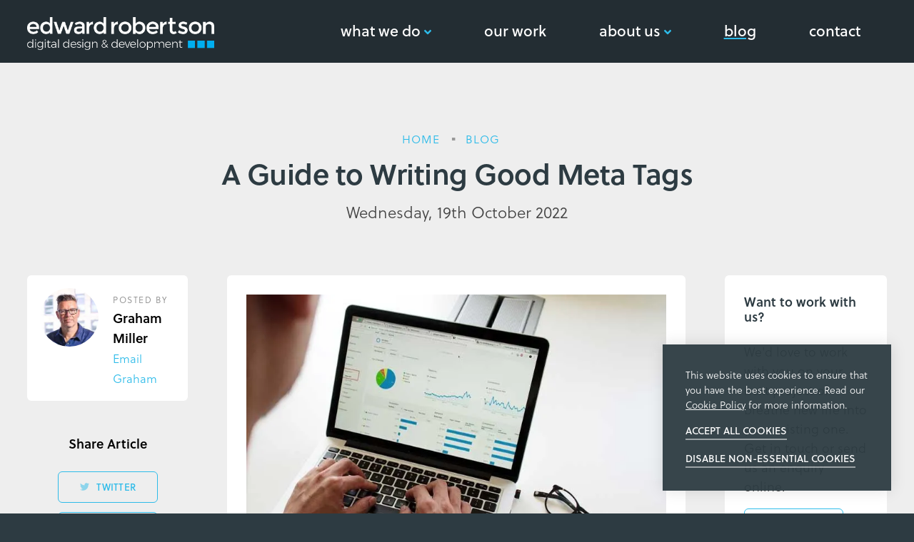

--- FILE ---
content_type: text/html; charset=utf-8
request_url: https://www.edwardrobertson.co.uk/blog/a-guide-to-writing-good-meta-tags/
body_size: 20362
content:
<!DOCTYPE html>
<html lang="en-GB">
<head>
	<meta charset="utf-8">
	<meta name="viewport" content="width=device-width, initial-scale=1.0">
        <title>A Guide to Writing Good Meta Tags - Blog: Edward Robertson</title>
    
        <link rel="preload" href="/css/edwardrobertson.min.css?v=1714389172" as="style" onload="this.onload=null;this.rel='stylesheet'">
    <link rel="preload" href="https://use.typekit.net/ktw7nui.js" as="script" onload="this.onload=null;">
    <link rel="preload" href="/css/vendor/aos-modified.min.css" as="style" onload="this.onload=null;this.rel='stylesheet'">

        <style>*{-moz-box-sizing:border-box;-webkit-box-sizing:border-box;box-sizing:border-box}html,body,div,span,object,iframe,h1,h2,h3,h4,h5,h6,p,blockquote,pre,abbr,address,cite,code,del,dfn,em,img,ins,kbd,q,samp,small,strong,sub,sup,var,b,i,dl,dt,dd,fieldset,form,label,legend,table,caption,tbody,tfoot,thead,tr,th,td,article,aside,canvas,details,figcaption,figure,footer,header,hgroup,menu,nav,section,summary,time,mark,audio,video{margin:0;padding:0;border:0;outline-color:rgba(0,0,0,0);font-size:100%;vertical-align:baseline;background:rgba(0,0,0,0)}article,aside,details,figcaption,figure,footer,header,hgroup,menu,nav,section{display:block}blockquote,q{quotes:none}blockquote:before,blockquote:after,q:before,q:after{content:"";content:none}a{margin:0;padding:0;font-size:100%;vertical-align:baseline;background:rgba(0,0,0,0);cursor:pointer}ins{background-color:#ff9;color:#000;text-decoration:none}mark{background-color:#ff9;color:#000;font-style:italic;font-weight:bold}del{text-decoration:line-through}abbr[title],dfn[title]{border-bottom:1px dotted;cursor:help}table{border-collapse:collapse;border-spacing:0}input,select{vertical-align:middle}address{font-style:normal}a{text-decoration:none}a,a:visited,a:hover,a:focus,a:active,object,embed,a img{outline-color:rgba(0,0,0,0)}img{border:0}button::-moz-focus-inner{border:0}hr{display:block;height:1px;border:0;border-top:1px solid #ccc;margin:1em 0;padding:0}html{font-size:100%}img{max-width:100%;vertical-align:middle;border:0;-ms-interpolation-mode:bicubic;height:auto}#skip-to-main{display:none}.wrap{float:left;width:100%}.reset--list{margin:0;padding:0;list-style-type:none}.clr-l{clear:left}.clr-r{clear:right}.clr-b{clear:both}.centered{text-align:center}.required{font-style:normal;color:red}iframe[name=twttrHubFrame]{display:none !important}#fb-root>div{left:0}button,input[type=button],input[type=reset],input[type=submit]{cursor:pointer;-webkit-appearance:button;appearance:button}.uneditable-input,input[type=text],input[type=url],input[type=search],input[type=tel],input[type=color],input[type=password],input[type=datetime],input[type=datetime-local],input[type=date],input[type=month],input[type=time],input[type=week],input[type=number],input[type=email],textarea{border-radius:4px;padding:.5em;background-color:#fff;border:1px solid #ccc;-webkit-box-shadow:inset 0 1px 1px rgba(0,0,0,.05);-moz-box-shadow:inset 0 1px 1px rgba(0,0,0,.05);box-shadow:inset 0 1px 1px rgba(0,0,0,.05);-webkit-transition:border linear .2s,box-shadow linear .2s;-moz-transition:border linear .2s,box-shadow linear .2s;-o-transition:border linear .2s,box-shadow linear .2s;transition:border linear .2s,box-shadow linear .2s}.uneditable-input:focus,input[type=text]:focus,input[type=url]:focus,input[type=search]:focus,input[type=tel]:focus,input[type=color]:focus,input[type=password]:focus,input[type=datetime]:focus,input[type=datetime-local]:focus,input[type=date]:focus,input[type=month]:focus,input[type=time]:focus,input[type=week]:focus,input[type=number]:focus,input[type=email]:focus,textarea:focus{border-color:rgba(82,168,236,.8);outline:2px rgba(82,168,236,.25) solid}@-webkit-keyframes fadeInUp{0%{opacity:0;-webkit-transform:translate3d(0, 1rem, 0);-ms-transform:translate3d(0, 1rem, 0);transform:translate3d(0, 1rem, 0)}100%{opacity:1;-webkit-transform:none;-ms-transform:none;transform:none}}@keyframes fadeInUp{0%{opacity:0;-webkit-transform:translate3d(0, 1rem, 0);-ms-transform:translate3d(0, 1rem, 0);transform:translate3d(0, 1rem, 0)}100%{opacity:1;-webkit-transform:none;-ms-transform:none;transform:none}}body{background:#2d3b42;font:normal 18px/1.5625 "Soleil",Arial,"Helvetica Neue",sans-serif;font-weight:300;color:#444;overflow-x:hidden}h1,h2,h3,h4,h5{color:#2d3b42;font-family:"Soleil",Arial,"Helvetica Neue",sans-serif;font-weight:600;-webkit-font-smoothing:antialiased;line-height:1.3;margin:0 0 1rem 0;padding:0}input,select,option,textarea,button{font:normal 18px/1.5 "Soleil",Arial,"Helvetica Neue",sans-serif}p{margin:0 0 1em 0;padding:0}h1{font-size:clamp(1.875em,4vw,2.25em);line-height:1.3}h2{font-size:clamp(1.5em,4vw,1.875em);line-height:1.1}h3{font-size:clamp(1.3em,4vw,1.5em);line-height:1.2}h4{font-size:clamp(1em,4vw,1.3em);line-height:1.5}h5{font-size:1em}b,strong{color:#000;font-weight:600}a,h1 a,h2 a,h3 a,h4 a,h5 a{color:#2dbbe9}a:hover,a:active,h1 a:hover,h2 a:hover,h3 a:hover,h4 a:hover,h5 a:hover{color:#39bfea}input.button,.button{background:#2dbbe9;background:-moz-linear-gradient(top, #5bcaee 0%, #2dbbe9 100%);background:-webkit-linear-gradient(top, #5bcaee 0%, #2dbbe9 100%);background:linear-gradient(to bottom, #5bcaee 0%, #2dbbe9 100%);filter:progid:DXImageTransform.Microsoft.gradient( startColorstr="#1e5799", endColorstr="#7db9e8",GradientType=0 );color:#fff !important;text-decoration:none;display:inline-block}.button:hover{box-shadow:inset 0 100px 0 0 #5bcaee;border-color:#5bcaee;color:#fff}.button i{font-size:.75em;margin-left:.5em}.outlined-button{border:1px #fff solid}.button,.outlined-link{display:inline-block;vertical-align:middle;-webkit-transform:perspective(1px) translateZ(0);transform:perspective(1px) translateZ(0);box-shadow:0 0 1px rgba(0,0,0,0);position:relative;-webkit-transition-property:#2dbbe9;transition-property:#2dbbe9;-webkit-transition-duration:.3s;transition-duration:.3s}.button:before,.outlined-link:before{content:"";position:absolute;z-index:-1;top:0;left:0;right:0;bottom:0;background:#16a0cd;-webkit-transform:scaleY(0);transform:scaleY(0);-webkit-transform-origin:50% 100%;transform-origin:50% 100%;-webkit-transition-property:transform;transition-property:transform;-webkit-transition-duration:.3s;transition-duration:.3s;-webkit-transition-timing-function:ease-out;transition-timing-function:ease-out}.button:hover,.button:focus,.button:active,.outlined-link:hover,.outlined-link:focus,.outlined-link:active{color:#fff}.button:hover:before,.button:focus:before,.button:active:before,.outlined-link:hover:before,.outlined-link:focus:before,.outlined-link:active:before{-webkit-transform:scaleY(1);transform:scaleY(1)}.outlined-link{border:1px #2dbbe9 solid;color:#2dbbe9;text-transform:lowercase;font-weight:normal;background:rgba(0,0,0,0)}.outlined-link:hover{border-color:#16a0cd !important}.button,.outlined-link,.action-button{padding:.75em 1.5em .8em 1.5em;border-radius:6px;text-transform:uppercase;font-weight:400;letter-spacing:.0125em;overflow:hidden}svg{height:1rem}#breadcrumb{text-align:center;animation:fadeInUp 1s both .25s;pointer-events:auto}.breadcrumb__item{display:inline-block;position:relative;padding:0 1em .5em 1em}.breadcrumb__link{color:#fff;font-size:.875em;font-weight:300;letter-spacing:1px;text-transform:uppercase;font-family:"Soleil",Arial,"Helvetica Neue",sans-serif}#breadcrumb a:hover{color:#2dbbe9;border-bottom:1px #2dbbe9 dashed}#breadcrumb a:focus-visible{outline:3px solid rgba(0,0,0,0);color:#000;background-color:#fd0;text-decoration:underline;text-decoration-thickness:3px;text-underline-offset:.25rem;text-decoration-color:#000}#breadcrumb a:focus-visible span{color:#000}.breadcrumb__item:before{content:"▪";position:absolute;right:100%;margin-right:-4px;color:#999}.breadcrumb__item:first-child{padding-left:0}.breadcrumb__item:first-child:before{display:none}#page-wrap{margin:0 auto;position:relative}.inner{width:94%;max-width:90rem;margin:0 auto}@media screen and (max-width: 600px){.inner{width:90%}}html.locked,body.locked{overflow:hidden}@media screen and (max-width: 1260px){.inner{width:92%}}.narrow-inner{max-width:70em}.section{float:left;width:100%}.default-page{padding:clamp(1.5rem,3vw,3rem) 0}.plain-page{padding:0 0 3rem 0}.plain-page__inner{max-width:60rem}.plain-masthead{background-color:#fff;background-image:url("data:image/svg+xml,<svg id='patternId' width='100%' height='100%' xmlns='http://www.w3.org/2000/svg'><defs><pattern id='a' patternUnits='userSpaceOnUse' width='100' height='100' patternTransform='scale(1) rotate(0)'><rect x='0' y='0' width='100%' height='100%' fill='hsla(0, 0%, 100%, 0)'/><path d='M100.16 24.75a2.93 2.93 0 11.04 5.86 2.93 2.93 0 01-2.95-2.91 2.92 2.92 0 012.9-2.95zm-100 0a2.93 2.93 0 11.04 5.86 2.93 2.93 0 01-2.95-2.91 2.92 2.92 0 012.9-2.95zm9.57 53.18c1.6 0 2.9 1.3 2.9 2.9a2.95 2.95 0 01-2.95 2.96 2.9 2.9 0 01-2.9-2.9 2.95 2.95 0 012.95-2.96zm58.57-2.51a2.93 2.93 0 11.04 5.86 2.93 2.93 0 11-.04-5.86zM49.45 4.4a2.93 2.93 0 11.04 5.86 2.93 2.93 0 01-.04-5.86zM21.66 49.6l2.95 2.91-2.9 2.95-2.95-2.9zm43.55-12.85s2.9 1.3 2.9 2.9v.05c0 1.6-1.3 2.9-2.9 2.9h-.04c-1.6 0-2.9-2.9-2.9-2.9z'  stroke-width='1' stroke='none' fill='hsla(199, 75%, 42%, .075)'/><path d='M89.93 57.48a1.08 1.08 0 01.39-1.38c2.44-1.53 5.04-1.81 7.15-.8 2.1 1.03 3.47 3.26 3.77 6.13.22 2.14 1.14 3.71 2.58 4.42 1.44.7 3.24.45 5.07-.69a1.07 1.07 0 011.13 1.8c-2.44 1.54-5.04 1.83-7.14.81-2.1-1.02-3.48-3.25-3.77-6.12-.23-2.15-1.15-3.72-2.59-4.42-1.44-.7-3.24-.46-5.07.68-.5.32-1.16.16-1.47-.33l-.05-.1zm10.06 31.11a.87.87 0 011.07.46c.99 2.14.95 4.28-.1 5.88-1.05 1.6-3 2.48-5.36 2.42-1.76-.04-3.13.54-3.85 1.63-.72 1.1-.71 2.59.03 4.18a.87.87 0 11-1.59.73c-.99-2.13-.95-4.27.1-5.87 1.05-1.6 3-2.48 5.36-2.42 1.76.04 3.13-.54 3.85-1.63.72-1.1.71-2.59-.03-4.18a.87.87 0 01.52-1.2zm0-100a.87.87 0 011.07.46c.99 2.14.95 4.28-.1 5.88-1.05 1.6-3 2.48-5.36 2.42-1.76-.04-3.13.54-3.85 1.63-.72 1.1-.71 2.59.03 4.18a.87.87 0 11-1.59.73c-.99-2.13-.95-4.27.1-5.87 1.05-1.6 3-2.48 5.36-2.42 1.76.04 3.13-.54 3.85-1.63.72-1.1.71-2.59-.03-4.18a.87.87 0 01.52-1.2zM9.44 9.9c.15-.3.54-.39.9-.24 1.88.82 3.16 2.12 3.53 3.58.38 1.47-.21 2.93-1.6 4.02-1.04.8-1.47 1.81-1.22 2.81.26 1 1.17 1.9 2.57 2.5.39.18.6.58.47.9-.13.34-.55.47-.93.3-1.88-.82-3.16-2.12-3.54-3.58-.37-1.46.22-2.93 1.6-4.01 1.05-.81 1.48-1.82 1.23-2.82-.26-1-1.17-1.89-2.58-2.5-.38-.17-.59-.57-.46-.9l.03-.07zm-19.51 47.59a1.08 1.08 0 01.39-1.38c2.44-1.53 5.04-1.81 7.15-.8 2.1 1.03 3.47 3.26 3.77 6.13.22 2.14 1.14 3.71 2.58 4.42 1.44.7 3.24.45 5.07-.69a1.07 1.07 0 011.13 1.8c-2.44 1.54-5.04 1.83-7.14.81C.78 66.75-.6 64.52-.9 61.65c-.23-2.15-1.15-3.72-2.59-4.42-1.44-.7-3.24-.46-5.07.68-.5.32-1.16.16-1.47-.33l-.05-.1zM-.01 88.59a.87.87 0 011.07.46c.99 2.14.95 4.28-.1 5.88-1.05 1.6-3 2.48-5.36 2.42-1.76-.04-3.13.54-3.85 1.63-.72 1.1-.71 2.59.03 4.18a.87.87 0 11-1.59.73c-.99-2.13-.95-4.27.1-5.87 1.05-1.6 3-2.48 5.36-2.42 1.76.04 3.13-.54 3.85-1.63.72-1.1.71-2.59-.03-4.18a.87.87 0 01.52-1.2zm43.92-4.85c-.24-.48-.1-1.08.36-1.38 2.41-1.59 5-1.93 7.13-.96s3.55 3.17 3.92 6.03c.27 2.14 1.23 3.7 2.68 4.36 1.46.67 3.25.38 5.05-.8a1.07 1.07 0 011.48.3c.32.5.19 1.16-.3 1.48-2.4 1.59-5 1.94-7.13.96-2.12-.97-3.55-3.17-3.91-6.03-.28-2.14-1.23-3.69-2.69-4.36-1.46-.67-3.25-.38-5.05.8-.49.32-1.16.2-1.48-.3l-.06-.1zM41 45.67c-.47.25-1.07.1-1.38-.35-1.61-2.39-2-4.98-1.05-7.11.94-2.14 3.13-3.6 5.98-4 2.14-.3 3.67-1.27 4.32-2.73.65-1.47.34-3.26-.87-5.05-.33-.49-.2-1.15.28-1.48.5-.33 1.15-.2 1.5.28 1.6 2.39 2 4.98 1.04 7.11-.94 2.14-3.12 3.6-5.98 4-2.13.3-3.67 1.27-4.32 2.73-.65 1.47-.34 3.26.87 5.05.33.49.21 1.15-.28 1.49-.04.01-.07.04-.1.06z'  stroke-width='1' stroke='none' fill='hsla(199, 75%, 42%, .075)'/><path d='M101 9.76l.75 1.71-9.97 4.34-.74-1.72zM87.35 9.7l-.66 1.75L59.14 1.12l.65-1.76zM41.4-6.21l1.62.93L34.2 10l-1.62-.94zM87.35 109.7l-.66 1.76-27.55-10.35.65-1.75zM50.58 56.03l1.85-.3 1.83 11.32-1.85.3zm-6.22 13.79l-.5 1.8-17-4.66.5-1.8zM41.4 93.79l1.62.93L34.2 110l-1.62-.94zM87.35 9.7l-.66 1.75L59.14 1.12l.65-1.76zm-7.77 42.56l.77 1.76-16.34 7.11-.77-1.75zM1 9.76l.75 1.71-9.96 4.34-.75-1.72zm100 0l.75 1.71-9.97 4.34-.74-1.72zM31.04 27.68l.6 1.86-23.13 7.48-.6-1.86zm48.1 46.45l.73-1.72 10 4.28-.74 1.72zM41.4-6.2l1.62.93L34.2 10l-1.62-.94zM67.54 11.2l1.62.94-7.26 12.57-1.62-.94zM21.22 90.35l-.6-1.4 9.58-4.16.6 1.39zm69.3-49.79l-1.5 1.12L78.5 27.55l1.5-1.12zm-3.17 69.14l-.66 1.76-27.55-10.35.65-1.75zM41.4 93.8l1.62.93L34.2 110l-1.62-.94zM1 9.76l.74 1.71-9.96 4.34-.75-1.72z'  stroke-width='1' stroke='none' fill='hsla(199, 75%, 42%, .075)'/></pattern></defs><rect width='800%' height='800%' transform='translate(0,0)' fill='url(%23a)'/></svg>");text-align:center}.plain-masthead__overlay{padding:4.5rem 0;background:rgba(255,255,255,0);background:-moz-linear-gradient("top", rgba(255, 255, 255, 0) 0%, #fff 100%);background:-webkit-linear-gradient("top", rgba(255, 255, 255, 0) 0%, #fff 100%);background:linear-gradient(to bottom, rgba(255, 255, 255, 0) 0%, #fff 100%);filter:progid:DXImageTransform.Microsoft.gradient(startColorstr="$from", endColorstr="$to", GradientType=0)}@media screen and (max-width: 600px){.plain-masthead__overlay{padding:2rem 0}}.plain-masthead__intro__title{margin-bottom:0}.plain-masthead__intro__tagline{margin-top:1rem;font-weight:300;font-size:clamp(1.3em,4vw,1.5em);line-height:1.2}.masthead{background-color:#2dbbe9}.masthead__overlay{padding:4.5rem 0}.masthead__grid{display:grid;grid-template-columns:130px 1fr;gap:3rem}.masthead__logo{background:#fff;padding:.5rem;border-radius:6px}.masthead__intro{display:flex;justify-content:center;flex-direction:column}.masthead__intro__title,.masthead__intro__tagline{color:#fff;margin-bottom:0}.masthead__intro__title{font-weight:600;font-weight:600;-webkit-font-smoothing:antialiased}.masthead__intro__tagline{font-size:clamp(1.3em,4vw,1.5em);line-height:1.2;font-weight:300;margin-top:1rem}@media screen and (max-width: 900px){.masthead__grid{gap:1.5rem}}@media screen and (max-width: 600px){.masthead__overlay{padding:2rem 0}.masthead__grid{display:block}.masthead__logo{display:inline-block;max-width:120px;margin-bottom:1.5rem}}.feature{text-align:center}.feature__tagline{font-weight:400;text-transform:uppercase;font-family:"Soleil",Arial,"Helvetica Neue",sans-serif;color:#bbb}.feature__tagline a:hover{text-decoration:underline;text-decoration-thickness:1px;text-underline-offset:.25rem;-webkit-text-decoration-color:rgba(45,187,233,.25);text-decoration-color:rgba(45,187,233,.25)}.feature__title{font-size:clamp(1.5em,4vw,1.875em);line-height:1.1;color:#2d3b42;margin-bottom:.5rem}.feature__text{font-size:clamp(1em,4vw,1.3em);line-height:1.5;font-weight:300}.page-not-found{min-height:600px;display:flex;align-items:center;justify-content:center;flex-direction:column;text-align:center}.page-not-found__title{font-size:clamp(1.5em,4vw,1.875em);line-height:1.1}.admin-content p:last-child{margin-bottom:0}.cell{display:block;float:left;margin-top:0}.cell:first-child{margin-left:0}#header{position:absolute;top:0;left:0;z-index:9999;background:#232d33}.header__inner{position:relative;display:flex;justify-content:space-between}a#logo{margin:1.325em 0 1em 0;width:262px;display:block}a#logo:focus-visible{outline-offset:.5rem;outline:2px solid #2dbbe9}.nav-toggle{display:none}#header.dark{background:none;position:fixed;-moz-transition:all .5s linear;-o-transition:all .5s linear;-webkit-transition:all .5s linear;transition:all .5s linear}#header.dark.colour{background:rgba(24,32,36,.9);border:0}.nav__list{display:flex;flex-flow:row wrap}.nav__link{outline:0;color:#fff;display:block;position:relative;font-size:1.175em;padding:1.275em 1.75em;font-weight:500;text-transform:lowercase}.nav__link svg{color:#2dbbe9;position:relative;top:2px}.nav__link:focus-visible span{outline:3px solid rgba(0,0,0,0);color:#000;background-color:#fd0;text-decoration:underline;text-decoration-thickness:3px;text-underline-offset:.25rem;text-decoration-color:#000}.nav__item.active .nav__link.parent,.nav__item:hover .nav__link.parent,.nav__link.parent:hover{color:#fff}.nav__link.active,.nav__link:hover,.nav__group__link:hover{color:#fff;text-decoration:underline;text-decoration-thickness:2px;text-underline-offset:.25rem;-webkit-text-decoration-color:#2dbbe9;text-decoration-color:#2dbbe9}.nav__item.active .nav__link.parent,.nav__group{background-color:#2d3b42}@media(hover: hover){.nav__item:hover .nav__link.parent,.nav__link.parent:hover{background-color:#2d3b42}}.nav__group{border-radius:6px;bottom:auto;position:absolute;left:0;min-width:250px;z-index:3;visibility:hidden;display:grid;grid-template-columns:1fr 1fr 1fr 1fr;gap:1.5rem;padding:1.75em}.nav__item:hover .nav__group,.nav__link:hover .nav__group{visibility:visible}@media(hover: hover){.nav__item.active .nav__group{visibility:visible}}.nav__group__item{border-left:2px rgba(45,187,233,.375) solid;padding-left:1em}.nav__group__link{color:#fff;font-weight:700;text-transform:lowercase}.nav__group__link:focus-visible{outline:3px solid rgba(0,0,0,0);color:#000;background-color:#fd0;text-decoration:underline;text-decoration-thickness:3px;text-underline-offset:.25rem;text-decoration-color:#000}.nav__group__linkdesc{padding:0;margin:.5em 0 0 0;font-size:.75em;color:#999}@media screen and (max-width: 1200px){a#logo{width:240px}.nav__link{padding:1.5em;font-size:1em}}@media screen and (max-width: 1020px){#header.active.dark{background-color:#2d3b42}.header__inner{display:block;width:100% !important}a#logo{margin:1em;position:relative;z-index:11}.nav-toggle{width:auto;position:absolute;top:0;right:1em;text-align:center;border:1px #fff solid;color:#fff;padding:.65em .8em;cursor:pointer;text-transform:uppercase;font-weight:bold;border-radius:6px;background-color:rgba(0,0,0,0);font-size:.875em;display:flex;flex-direction:row;align-items:center;gap:.45em;z-index:11}.nav-toggle:focus-visible{outline-offset:.125rem;outline:2px solid #2dbbe9}.nav-toggle.active{text-align:center;background:#2dbbe9;border-color:#2dbbe9;color:#fff}.nav-toggle.active:after{top:100%;left:50%;border:solid rgba(0,0,0,0);content:" ";height:0;width:0;position:absolute;pointer-events:none;border-color:rgba(45,187,233,0);border-top-color:#2dbbe9;border-width:10px;margin-left:-10px}.nav-toggle__bars{display:inline-flex;flex-direction:column;gap:4px;height:22px;justify-content:center;width:22px}.nav-toggle__bars span{background-color:#fff;display:block;height:2px;width:100%;transition:opacity 350ms ease-in-out,transform 350ms ease-in-out}.nav-toggle.active .nav-toggle__bars span:nth-child(2){opacity:0;transform:scale(0)}.nav-toggle.active .nav-toggle__bars span:nth-child(1){transform:translateY(6px) rotate(45deg)}.nav-toggle.active .nav-toggle__bars span:nth-child(3){transform:translateY(-6px) rotate(-45deg)}.nav{background-color:#2d3b42;z-index:-1;opacity:0;visibility:hidden;position:fixed;top:0;left:0;width:100%;height:100vh;transition:opacity 350ms ease-in-out,visibility 350ms ease-in-out}.nav.active{opacity:1;visibility:visible;z-index:10}.nav.active .nav__group{opacity:1;visibility:visible}.nav__item{display:block}.nav__link{border-top:1px #000 solid;background-color:#182024;border-radius:0;padding:1em}.nav__link:hover{background-color:#182024}.nav__link svg{display:none}.nav__list{display:block;height:100%;overflow-y:auto;padding:77px 0 154px}.nav__group{display:block;background-color:rgba(0,0,0,0);position:relative;padding:0;margin-top:-10px;border:10px solid #182024;left:0;transition:opacity 350ms ease-in-out,visibility 350ms ease-in-out}.nav__group__item{border-bottom:1px #182024 solid;padding:0;border-left:0}.nav__group__link{display:block;color:#fff;padding:1rem}.nav__group__linkdesc{margin-top:0;display:none}}@media screen and (max-width: 540px){a#logo{width:36px;height:38px;background:url(/images/logo-er.png) no-repeat center center;background-size:cover}a#logo picture{display:none}.nav-toggle{font-size:.75em}.nav__list{padding:73px 0 146px}}.page-feature{float:left;width:100%;margin-bottom:1em;text-align:center}.page-feature h1{margin:.5em 0;font-size:2.25em;letter-spacing:-0.5px;font-weight:600}.page-feature h2{font-size:2.25em;letter-spacing:-0.375px;font-weight:600;margin-bottom:.325em}.page-feature.special h2{background:-moz-linear-gradient(left, #2dbbe9 40%, #1ed2ce 60%);background:-webkit-gradient(left top, right top, color-stop(40%, #2dbbe9), color-stop(60%, #1ed2ce));background:-webkit-linear-gradient(left, #2dbbe9 40%, #1ed2ce 60%);background:-o-linear-gradient(left, #2dbbe9 40%, #1ed2ce 60%);background:-ms-linear-gradient(left, #2dbbe9 40%, #1ed2ce 60%);background:linear-gradient(to right, #2dbbe9 40%, #1ed2ce 60%);background-clip:border-box;filter:progid:DXImageTransform.Microsoft.gradient(startColorstr="$clr-primary", endColorstr="$clr-third", GradientType=1);-webkit-background-clip:text;-webkit-text-fill-color:rgba(0,0,0,0)}.page-feature h3{font-weight:600;margin-bottom:.5em;font-size:1.5em;letter-spacing:-0.375px}.page-feature p{font-size:1.3em}.page-feature a:not(.button){color:#2d3b42;text-decoration:underline;text-decoration-thickness:2px;text-underline-offset:.25rem;-webkit-text-decoration-color:#2dbbe9;text-decoration-color:#2dbbe9}.page-feature a:not(.button):hover{text-decoration-thickness:3px}.page-feature a:not(.button):focus-visible{outline:3px solid rgba(0,0,0,0);color:#000;background-color:#fd0;text-decoration:underline;text-decoration-thickness:3px;text-underline-offset:.25rem;text-decoration-color:#000}.page-feature-small{margin:0 0 2em 0}.page-feature-small p{font-size:1em}.group{clear:both;padding:0px;margin:0px;zoom:1}.group:before,.group:after{display:table}.group:after{clear:both}</style>    <link rel="stylesheet" href="/css/edwardrobertson.min.css?v=1714389172">
    <style>@-webkit-keyframes fadeInUp{0%{opacity:0;-webkit-transform:translate3d(0, 1rem, 0);-ms-transform:translate3d(0, 1rem, 0);transform:translate3d(0, 1rem, 0)}100%{opacity:1;-webkit-transform:none;-ms-transform:none;transform:none}}@keyframes fadeInUp{0%{opacity:0;-webkit-transform:translate3d(0, 1rem, 0);-ms-transform:translate3d(0, 1rem, 0);transform:translate3d(0, 1rem, 0)}100%{opacity:1;-webkit-transform:none;-ms-transform:none;transform:none}}#main.blog{background:#eee url(/images/h-ft-bg.png) no-repeat top center;background-size:100%;margin-top:3em;padding-top:3em;background-image:none !important;padding-bottom:3em}.inner--page-feature-blog{max-width:50em;width:100%}#main.blog #breadcrumb{margin-top:4em}#main.blog #breadcrumb a{color:#2dbbe9}.blog-header{margin:0 0 4em 0;text-align:center}.blog-author-email{font-size:.9em}.blog-author-email:focus-visible{outline:3px solid rgba(0,0,0,0);color:#000;background-color:#fd0;text-decoration:underline;text-decoration-thickness:3px;text-underline-offset:.25rem;text-decoration-color:#000}.blog-header h1.page-title{margin-bottom:.25em;font-size:2.25em;letter-spacing:-0.5px;font-weight:600}.blog-article-date{font-size:1.25em}.group-article{display:grid;grid-template-columns:1.05fr 3fr 1.05fr;column-gap:4.5%}.blog-aside{position:-webkit-sticky;position:sticky;top:1em}.blog-author-detail{position:relative;padding:1em 1em 1em 120px;background:#fff;margin-bottom:4.5%;min-height:120px;border-radius:6px}.blog-author-detail em{text-transform:uppercase;font-size:.675em;font-style:normal;letter-spacing:.125em;color:#888}.blog-author-detail strong{font-size:1em;padding-bottom:.2em}.blog-author-detail-image{float:left;border-radius:82px;width:82px;height:82px;position:absolute;top:1em;left:1em}.share-item{margin-top:2em;text-align:center}.share-item h5{font-weight:600;padding-bottom:1em;color:#2d3b42;font-size:1em}.share-item a{display:inline-block;margin:.5em;font-size:.75em;width:100%;max-width:140px}.share-item a svg{margin-right:.5em;opacity:.5;height:.95em;position:relative;top:.05em}.blog-content-wrap{border-radius:6px;background:#fff;padding:1.5em}.blog-content p a{color:#2d3b42;text-decoration:underline;text-decoration-thickness:2px;text-underline-offset:.25rem;-webkit-text-decoration-color:#2dbbe9;text-decoration-color:#2dbbe9}.blog-content p a:hover{text-decoration-thickness:3px}.blog-content p a:focus-visible{outline:3px solid rgba(0,0,0,0);color:#000;background-color:#fd0;text-decoration:underline;text-decoration-thickness:3px;text-underline-offset:.25rem;text-decoration-color:#000}.blog-article-image{margin-bottom:2em;width:100%}.blog_tags{margin:2em 0 0 0}.sidebar-get-in-touch{background:#fff;border-radius:6px;padding:1.5em;margin-bottom:2.5em;line-height:1.55}.sidebar-get-in-touch h4{font-size:1em;font-weight:600;padding-bottom:1em;color:#2d3b42;margin:0}.blog-related h3{font-size:1em;margin-bottom:1.5rem;font-weight:600}.blog-related h3:not(:first-child){padding:1em;background:#2d3b42;color:#fff}.blog-small-listing{margin-bottom:1.5em;position:relative;padding-left:120px}.blog-small-listing img{float:left;width:100px;position:absolute;top:0;left:0}.blog-small-title{display:inline-block;font-weight:bold;line-height:1.4;color:#2d3b42}.blog-small-title:focus-visible{outline:3px solid rgba(0,0,0,0);color:#000;background-color:#fd0;text-decoration:underline;text-decoration-thickness:3px;text-underline-offset:.25rem;text-decoration-color:#000}.blog-small-listing .blog-date{display:block;margin-top:.25em}.blog-content-wrap h2{font-size:1.4em;margin:0 0 .5em 0}.blog-content-wrap h3{font-size:1.1em;margin:0 0 .5em 0;color:#444}figure{border:1px #e0e0e0 solid;padding:1em;text-align:center;font-style:italic;font-size:.875em;margin:0 0 1em 0}@media screen and (max-width: 1520px){.blog-full-article{width:100%}}@media screen and (max-width: 1260px){.group-article{display:block}.blog-sidebar{width:30%}.blog-content-wrap{width:65.16%;margin-left:4.5%}.blog-related{width:100%;margin:2em 0 1em 0 !important}}@media screen and (max-width: 840px){.blog-header{margin-bottom:2em}.blog-sidebar,.blog-content-wrap,.blog-related{width:100%;margin:0 0 1em 0 !important}.blog-author-detail{margin-bottom:0}}@media screen and (max-width: 820px){.share-item{margin-bottom:2em}}@media screen and (max-width: 520px){.blog-full-article{margin-top:0}}#navigator-share-button{font-size:.88rem}</style>    
        <script src="https://use.typekit.net/ktw7nui.js"></script>
    <script>try{Typekit.load({ async: true });}catch(e){}</script>
    
        <link rel="stylesheet" href="/css/vendor/aos-modified.min.css">
    
        <meta name="msapplication-TileImage" content="/apple-touch-icon-precomposed.png">
    <meta name="msapplication-TileColor" content="#4dcdc5">
    <link rel="shortcut icon" href="/favicon.ico">
    <link rel="apple-touch-icon" href="/apple-touch-icon.png">
    
        <!-- Hotjar Tracking Code for https://www.edwardrobertson.co.uk/ -->
    <script>
    (function(h,o,t,j,a,r){
        h.hj=h.hj||function(){(h.hj.q=h.hj.q||[]).push(arguments)};
        h._hjSettings={hjid:4959421,hjsv:6};
        a=o.getElementsByTagName('head')[0];
        r=o.createElement('script');r.async=1;
        r.src=t+h._hjSettings.hjid+j+h._hjSettings.hjsv;
        a.appendChild(r);
    })(window,document,'https://static.hotjar.com/c/hotjar-','.js?sv=');
    </script>
    <!-- Facebook Pixel Code -->
	<script>
	  !function(f,b,e,v,n,t,s)
	  {if(f.fbq)return;n=f.fbq=function(){n.callMethod?
	  n.callMethod.apply(n,arguments):n.queue.push(arguments)};
	  if(!f._fbq)f._fbq=n;n.push=n;n.loaded=!0;n.version='2.0';
	  n.queue=[];t=b.createElement(e);t.async=!0;
	  t.src=v;s=b.getElementsByTagName(e)[0];
	  s.parentNode.insertBefore(t,s)}(window, document,'script',
	  'https://connect.facebook.net/en_US/fbevents.js');
	  fbq('init', '500915087475139');
	  fbq('track', 'PageView');
	</script>
	<noscript><img height="1" width="1" style="display:none"
	  src="https://www.facebook.com/tr?id=500915087475139&ev=PageView&noscript=1"
	/></noscript>
	<!-- End Facebook Pixel Code -->

        
    <meta name="description" content="A Guide to Writing Good Meta Tags: Edward Robertson, a web, design and digital agency in Newcastle and Darlington, we work with companies across the UK.">
<meta property="og:title" content="A Guide to Writing Good Meta Tags - Blog: Edward Robertson"> 
<meta property="og:description" content="A Guide to Writing Good Meta Tags: Edward Robertson, a web, design and digital agency in Newcastle and Darlington, we work with companies across the UK."> 
<meta property="og:url" content="https://www.edwardrobertson.co.uk/blog/a-guide-to-writing-good-meta-tags/">
  <meta property="og:image" content="https://www.edwardrobertson.co.uk/images/2023/06/jpg/281.jpg">
  <meta property="og:image:width" content="760">
  <meta property="og:image:height" content="456">
<meta property="og:site_name" content="Edward Robertson">
  <meta property="og:type" content="article">
  <meta property="article:section" content="Blog" />
  <meta property="article:published_time" content="2022-10-19T00:00:00+01:00">
  <meta property="article:modified_time" content="2022-10-19T00:00:00+01:00">
  <meta property="article:author" content="Edward Robertson" />
  <meta property="article:publisher" content="Edward Robertson" />
<meta name="twitter:card" content="summary">
<meta name="twitter:url" content="https://www.edwardrobertson.co.uk/blog/a-guide-to-writing-good-meta-tags/">
<meta name="twitter:title" content="A Guide to Writing Good Meta Tags - Blog: Edward Robertson">
<meta name="twitter:description" content="A Guide to Writing Good Meta Tags: Edward Robertson, a web, design and digital agency in Newcastle and Darlington, we work with companies across the UK.">
  <meta name="twitter:image" content="https://www.edwardrobertson.co.uk/images/2023/06/jpg/281.jpg">
<meta name="twitter:creator" content="edrobwebdesign">
<script type="application/ld+json">
  {
    "@context": "https://schema.org",
    "@type": "NewsArticle",
    "headline": "A Guide to Writing Good Meta Tags",
    "image": [
      "https://www.edwardrobertson.co.uk/images/2023/06/jpg/281.jpg"
    ],
    "datePublished": "2022-10-19T08:00:00+08:00",
    "dateModified": "2022-10-19T09:20:00+08:00",
    "publisher": {
      "@type": "Organization",
      "name": "Edward Robertson",
      "logo": {
        "@type": "ImageObject",
        "url": "http://www.edwardrobertson.co.uk/images/edward-robertson-logo.png",
        "width": 261,
        "height": 46
      }
    },
    "author": [{
      "@type": "Person",
      "name": "Graham Miller",
      "url": "https://www.edwardrobertson.co.uk"
    }]
  }
</script><!-- Global site tag (gtag.js) - Google Analytics -->
        <script async src="https://www.googletagmanager.com/gtag/js?id=G-GZ0MEC8TBV"></script>
        <script>
            window.dataLayer = window.dataLayer || [];
            function gtag(){dataLayer.push(arguments);}
            gtag('js', new Date());

                    
            gtag('config', 'G-GZ0MEC8TBV');
        </script></head>
<body>
    <div id="skip-to-main"><a href="#main">skip to main content</a></div>
    <div id="page-wrap"><header id="header" class="wrap ">
    <div class="inner header__inner">
        <a id="logo" href="/" title="Visit our Homepage" aria-label="Main">
            <picture>	
                                    <source type="image/webp" srcset="/images/edward-robertson-logo-white.webp">
                                <img src="/images/edward-robertson-logo-white.png" width="262" height="45" alt="Edward Robertson web design logo: click for home page">
            </picture>
        </a>
        <button type="button" id="nav-menu-toggle" class="nav-toggle" title="Show main navigation" data-alt-title="Hide main navigation" aria-expanded="false" aria-controls="nav" data-toggle="nav">
            <span class="nav-toggle__bars">
                <span></span>
                <span></span>
                <span></span>
            </span>
            <span class="nav-toggle__title">Menu</span>
        </button>
        <nav id="nav" class="nav" data-hidden="nav">
    <ul id="menubar" role="menubar" aria-label="Primary Navigation" class="reset--list nav__list">
                    <li role="menuitem" class="nav__item nv-18">
                <a class="nav__link parent " href="/what-we-do/" aria-haspopup="true" aria-expanded="false" aria-controls="18_menu"><span>What We Do <svg aria-hidden="true" focusable="false" data-prefix="fas" data-icon="angle-down" class="svg-inline--fa fa-angle-down fa-w-10" role="img" xmlns="http://www.w3.org/2000/svg" viewBox="0 0 320 512"><path fill="currentColor" d="M143 352.3L7 216.3c-9.4-9.4-9.4-24.6 0-33.9l22.6-22.6c9.4-9.4 24.6-9.4 33.9 0l96.4 96.4 96.4-96.4c9.4-9.4 24.6-9.4 33.9 0l22.6 22.6c9.4 9.4 9.4 24.6 0 33.9l-136 136c-9.2 9.4-24.4 9.4-33.8 0z"></path></svg></span>
                                    </a>
                    <ul id="18_menu" class="reset--list nav__group">
                                                                                    <li class="nav__group__item">
                                    <a class="nav__group__link" href="/what-we-do/visual-web-design/" title="Go to Design page">Design</a>
                                    <div class="nav__group__linkdesc">User-centred experiences that connect with your audience.</div>
                                </li>
                                                            <li class="nav__group__item">
                                    <a class="nav__group__link" href="/what-we-do/website-app-system-development/" title="Go to Development page">Development</a>
                                    <div class="nav__group__linkdesc">Bespoke software to enhance business performance.</div>
                                </li>
                                                            <li class="nav__group__item">
                                    <a class="nav__group__link" href="/what-we-do/search-engine-optimisation/" title="Go to SEO page">SEO</a>
                                    <div class="nav__group__linkdesc">Marketing strategies for improved visibility and traffic.</div>
                                </li>
                                                            <li class="nav__group__item">
                                    <a class="nav__group__link" href="/what-we-do/digital-marketing/" title="Go to Marketing page">Marketing</a>
                                    <div class="nav__group__linkdesc">Techniques to drive awareness and customer acquisition.</div>
                                </li>
                                                                        </ul>
                            </li>
                    <li role="menuitem" class="nav__item nv-23">
                <a class="nav__link " href="/our-work/"><span>Our Work</span>
                                    </a>
                            </li>
                    <li role="menuitem" class="nav__item nv-24">
                <a class="nav__link parent " href="/about/" aria-haspopup="true" aria-expanded="false" aria-controls="24_menu"><span>About Us <svg aria-hidden="true" focusable="false" data-prefix="fas" data-icon="angle-down" class="svg-inline--fa fa-angle-down fa-w-10" role="img" xmlns="http://www.w3.org/2000/svg" viewBox="0 0 320 512"><path fill="currentColor" d="M143 352.3L7 216.3c-9.4-9.4-9.4-24.6 0-33.9l22.6-22.6c9.4-9.4 24.6-9.4 33.9 0l96.4 96.4 96.4-96.4c9.4-9.4 24.6-9.4 33.9 0l22.6 22.6c9.4 9.4 9.4 24.6 0 33.9l-136 136c-9.2 9.4-24.4 9.4-33.8 0z"></path></svg></span>
                                    </a>
                    <ul id="24_menu" class="reset--list nav__group">
                                                                                    <li class="nav__group__item">
                                    <a class="nav__group__link" href="/about/who-we-are/" title="Go to Who We Are page">Who We Are</a>
                                    <div class="nav__group__linkdesc">We are experts, and we continually work to improve what we do and how we do it.</div>
                                </li>
                                                            <li class="nav__group__item">
                                    <a class="nav__group__link" href="/about/why-choose-us/" title="Go to Why Choose Us page">Why Choose Us</a>
                                    <div class="nav__group__linkdesc">An independent digital agency determined to create websites that work for our clients.</div>
                                </li>
                                                            <li class="nav__group__item">
                                    <a class="nav__group__link" href="/about/how-we-work/" title="Go to Our Approach page">Our Approach</a>
                                    <div class="nav__group__linkdesc">Techniques and scientific analysis that will get you where you need to go.</div>
                                </li>
                                                            <li class="nav__group__item">
                                    <a class="nav__group__link" href="/about/darlington-web-design/" title="Go to Darlington Office page">Darlington Office</a>
                                    <div class="nav__group__linkdesc">Covering Darlington, County Durham, Teesside, North Yorkshire and nearby.</div>
                                </li>
                                                            <li class="nav__group__item">
                                    <a class="nav__group__link" href="/about/newcastle-web-design/" title="Go to Newcastle Office page">Newcastle Office</a>
                                    <div class="nav__group__linkdesc">Covering Newcastle, Sunderland, Northumberland and nearby.</div>
                                </li>
                                                            <li class="nav__group__item">
                                    <a class="nav__group__link" href="/about/company-history/" title="Go to Our Story page">Our Story</a>
                                    <div class="nav__group__linkdesc">We have been creating web sites since 1996. And we are still not tired.</div>
                                </li>
                                                            <li class="nav__group__item">
                                    <a class="nav__group__link" href="/about/leave-a-review/" title="Go to Reviews page">Reviews</a>
                                    <div class="nav__group__linkdesc">As an independent digital agency we rely on feedback from people like you.</div>
                                </li>
                                                            <li class="nav__group__item">
                                    <a class="nav__group__link" href="/about/careers/" title="Go to Careers page">Careers</a>
                                    <div class="nav__group__linkdesc">We're always on the lookout for talented designers, developers and account managers.</div>
                                </li>
                                                                        </ul>
                            </li>
                    <li role="menuitem" class="nav__item nv-33">
                <a class="nav__link active" href="/blog/"><span>Blog</span>
                                    </a>
                            </li>
                    <li role="menuitem" class="nav__item nv-34">
                <a class="nav__link " href="/contact/"><span>Contact</span>
                                    </a>
                            </li>
            </ul>
</nav> 
    </div>
</header><main id="main" class="wrap blog">
    <section>
        <div class="inner">
            <ul id="breadcrumb" class="reset--list" itemscope="" itemtype="http://schema.org/BreadcrumbList"><li class="breadcrumb__item" itemprop="itemListElement" itemscope="" itemtype="http://schema.org/ListItem">
                    <a class="breadcrumb__link" href="/" itemprop="item">
                        <span itemprop="name">Home</span>
                        <meta itemprop="position" content="1">
                    </a>
                </li><li class="breadcrumb__item" itemprop="itemListElement" itemscope="" itemtype="http://schema.org/ListItem">
                    <a class="breadcrumb__link" href="/blog/" itemprop="item">
                        <span itemprop="name">Blog</span>
                        <meta itemprop="position" content="2">
                    </a>
                </li></ul>
            <article class="blog-full-article">
                <div class="blog-header">
                    <div class="inner">
                        <h1 class="page-title">A Guide to Writing Good Meta Tags</h1>
                        <p class="blog-article-date">Wednesday, 19th October 2022</p>
                    </div>
                </div>
                <div class="group group-article">
                    <div class="cell blog-sidebar">
                        <div class="wrap blog-aside">
                                                            <div class="blog-author-detail">
                                    <picture><source type="image/webp" srcset="/images/2023/06/webp/1.webp"><img src="/images/2023/06/jpg/1.jpg" width="177" height="177" class="blog-author-detail-image" alt="Graham Miller" title="Graham Miller" ></picture>                                    <em>Posted by</em>
                                    <strong>Graham Miller</strong>
                                    <a href="mailto:graham@edwardrobertson.co.uk" title="Send email to Graham Miller" aria-label="Send email tot Graham Miller" class="blog-author-email">Email Graham</a>
                                </div>
                                                        <div class="wrap share-item">
                              <div id="share-icons">
                                <p><strong>Share Article</strong></p>
                                <div class="group">
                                    <a class="outlined-link" target="_blank" title="Share this article on Twitter" aria-label="Share this article on Twitter" href="http://twitter.com/share?text=A+Guide+to+Writing+Good+Meta+Tags%3A+Edward+Robertson+-+web%2C+design+and+digital+agency+in+Newcastle+and+Darlington%20-%20Read%20more%20at%20&url=https%3A%2F%2Fwww.edwardrobertson.co.uk%2Fblog%2Fa-guide-to-writing-good-meta-tags%2F"><svg aria-hidden="true" focusable="false" data-prefix="fab" data-icon="twitter" class="svg-inline--fa fa-twitter fa-w-16" role="img" xmlns="http://www.w3.org/2000/svg" viewBox="0 0 512 512"><path fill="currentColor" d="M459.37 151.716c.325 4.548.325 9.097.325 13.645 0 138.72-105.583 298.558-298.558 298.558-59.452 0-114.68-17.219-161.137-47.106 8.447.974 16.568 1.299 25.34 1.299 49.055 0 94.213-16.568 130.274-44.832-46.132-.975-84.792-31.188-98.112-72.772 6.498.974 12.995 1.624 19.818 1.624 9.421 0 18.843-1.3 27.614-3.573-48.081-9.747-84.143-51.98-84.143-102.985v-1.299c13.969 7.797 30.214 12.67 47.431 13.319-28.264-18.843-46.781-51.005-46.781-87.391 0-19.492 5.197-37.36 14.294-52.954 51.655 63.675 129.3 105.258 216.365 109.807-1.624-7.797-2.599-15.918-2.599-24.04 0-57.828 46.782-104.934 104.934-104.934 30.213 0 57.502 12.67 76.67 33.137 23.715-4.548 46.456-13.32 66.599-25.34-7.798 24.366-24.366 44.833-46.132 57.827 21.117-2.273 41.584-8.122 60.426-16.243-14.292 20.791-32.161 39.308-52.628 54.253z"></path></svg> Twitter</a>
                                    <a class="outlined-link" target="_blank" title="Share this article on Facebook" aria-label="Share this article on Facebook" href="http://www.facebook.com/sharer.php?u=https%3A%2F%2Fwww.edwardrobertson.co.uk%2Fblog%2Fa-guide-to-writing-good-meta-tags%2F&t=A+Guide+to+Writing+Good+Meta+Tags%3A+Edward+Robertson+-+web%2C+design+and+digital+agency+in+Newcastle+and+Darlington"><svg aria-hidden="true" focusable="false" data-prefix="fab" data-icon="facebook-f" class="svg-inline--fa fa-facebook-f fa-w-10" role="img" xmlns="http://www.w3.org/2000/svg" viewBox="0 0 320 512"><path fill="currentColor" d="M279.14 288l14.22-92.66h-88.91v-60.13c0-25.35 12.42-50.06 52.24-50.06h40.42V6.26S260.43 0 225.36 0c-73.22 0-121.08 44.38-121.08 124.72v70.62H22.89V288h81.39v224h100.17V288z"></path></svg> Facebook</a>
                                </div>
                              </div>
                              <div id="navigator-share">
                                <button type="button" class="outlined-link" id="navigator-share-button" data-title="A Guide to Writing Good Meta Tags" data-url="https://www.edwardrobertson.co.uk/blog/a-guide-to-writing-good-meta-tags"><svg aria-hidden="true" focusable="false" data-prefix="fas" data-icon="share-alt" class="svg-inline--fa fa-share-alt fa-w-14" role="img" xmlns="http://www.w3.org/2000/svg" viewBox="0 0 448 512"><path fill="currentColor" d="M352 320c-22.608 0-43.387 7.819-59.79 20.895l-102.486-64.054a96.551 96.551 0 0 0 0-41.683l102.486-64.054C308.613 184.181 329.392 192 352 192c53.019 0 96-42.981 96-96S405.019 0 352 0s-96 42.981-96 96c0 7.158.79 14.13 2.276 20.841L155.79 180.895C139.387 167.819 118.608 160 96 160c-53.019 0-96 42.981-96 96s42.981 96 96 96c22.608 0 43.387-7.819 59.79-20.895l102.486 64.054A96.301 96.301 0 0 0 256 416c0 53.019 42.981 96 96 96s96-42.981 96-96-42.981-96-96-96z"></path></svg> Share Article</button>
                              </div>
                            </div>
                        </div>
                    </div>
                    <div class="cell blog-content-wrap">
                                                    <picture><source type="image/webp" sizes="(max-width: 360px) 360px, (max-width: 480px) 480px, (max-width: 600px) 600px, (max-width: 720px) 720px, 760px" srcset="/images/2023/06/webp/281--360.webp 360w, /images/2023/06/webp/281--480.webp 480w, /images/2023/06/webp/281--600.webp 600w, /images/2023/06/webp/281--720.webp 720w, /images/2023/06/webp/281.webp 760w"><img sizes="(max-width: 360px) 360px, (max-width: 480px) 480px, (max-width: 600px) 600px, (max-width: 720px) 720px, (max-width: 760px) 760px" srcset="/images/2023/06/jpg/281--360.jpg 360w, /images/2023/06/jpg/281--480.jpg 480w, /images/2023/06/jpg/281--600.jpg 600w, /images/2023/06/jpg/281--720.jpg 720w, /images/2023/06/jpg/281.jpg 760w" src="/images/2023/06/jpg/281.jpg" width="760" height="456" class="blog-article-image" alt="A Guide to Writing Good Meta Tags" title="A Guide to Writing Good Meta Tags" ></picture>                        
                                                    <p><strong>Your website helps you to reach customers, but SEO helps customers reach you.  For good google rankings you need good meta tags.</strong></p>
                        
                        <div class="wrap blog-content"><p>In our CMS (content management system) you can update the meta titles and meta descriptions on your web pages, but what are these how do you write good meta tags?</p>
<h2>What Are Meta Tags?</h2>
<p>Meta tags are places where you can add information about your web page for search engines - it's not immediately visible on the page. There are two main meta tags, the meta title and the meta description.</p>
<h3>Meta Title</h3>
<p>The meta title is the number one most important internal ranking signal you can put on a web page.&nbsp; It's the part of the page that tells google what it's all about.&nbsp; The title tag is what appears in your browser tab at the top of your screen, and it is often used by google as the link to your web page in the search results.</p>
<p>In the source code of your website, the meta title looks like this:</p>
<pre>
&lt;title&gt;Your title tag keywords go here&lt;title&gt;
</pre>
<p><br></p>
<p>The title tag is intended to tell google what the page is all about.  It should contain the keywords that you want to target on that web page (the words you want people to search for and find your web page) and motivate the user to go to the website.</p>
<p>Our Content Management System (CMS) automatically creates the meta title tag from the name of the web page, but you can override it.  This is especially useful on the home page of a website, where the name of the page is "Home" but you want people to find the website looking for your business name and what you do.&nbsp; (It's a missed opportunity for websites to have "Home" as the meta title of the home page.)</p>
<p>For example, the title tag of our website is :</p>
<p>
<em>Web, Design & Digital Agency in Newcastle and Darlington: Edward Robertson.</em></p>
<p>which includes some key words about what we do, where we are, and our company name. This is set in the CMS, along with the meta description:</p>
<p> </p>
<figure><img src="/images/2023/06/png/edrob-meta.png" data-image=""></figure>
<h4>Meta Title Best Practice</h4>
<ul> <li>Every page on your website should have a unique title tag - duplicate title tags can be seen by search engines as an error and can negatively affect your visibility</li><li>It should contain the important words you want this page to be found for</li><li>It should match the way people search</li><li>Ideally should be less than 60 characters</li> </ul>
<h3>Meta Description</h3>
<p>The meta description is often the source from which google pulls the text that's shown below your link in search engine results, so it can affect your click through rates.</p>
<p>In the source code of a web page, this is how it looks</p>
<p>
<em>meta name="description" content="A web, design & digital agency in Newcastle upon Tyne & Darlington, Edward Robertson plan, design, develop & support trusted tech solutions for websites, web apps and back-end systems. Get in touch today."</em>
  </p>
<p>Keywords in the meta description are not a ranking signal, but they are important for getting visitors to click through to your website.<br></p>
<p>This is how our website home page appears in google, you can see the meta description is displayed below the link:</p>
<p><br></p>
<figure><img src="/images/2023/06/png/edrob-ser.png" data-image=""></figure>
<p>Notice that Google has 'helpfully' rewritten our title tag.&nbsp; Google routinely makes these kinds of adjustments to "provide a good user experience" for its site visitors.  Google can also change the descriptive text, and can pull snippets of text from the content of your page.</p>
<h4>Meta Description Best Practice</h4>
<ul><li>Should be unique and describe this specific page</li><li>It should contain the important words you want this page to be found for</li><li>It should be one or two sentences, and be around 150 characters</li><li>It should contain a call to action</li></ul>
<p>We want your website to be a success - we design and build websites that are highly optimised for search engines, and with well-written meta title and meta titles you can gain an advantage over your competition.<br></p>
<p>If you'd like to talk to us about websites or search engine optimisation please <a href="https://www.edwardrobertson.co.uk/contact/">get in touch</a>.</p>
<p><br></p></div>

                                                    <div class="wrap blog_tags">
                                <p>
                                    <svg xmlns="http://www.w3.org/2000/svg" class="svg-inline--fa" viewBox="0 0 640 512"><path fill="currentColor" d="M497.94 225.94L286.06 14.06A48 48 0 0 0 252.12 0H48A48 48 0 0 0 0 48v204.12a48 48 0 0 0 14.06 33.94l211.88 211.88a48 48 0 0 0 67.88 0l204.12-204.12a48 48 0 0 0 0-67.88zM112 160a48 48 0 1 1 48-48 48 48 0 0 1-48 48z" class="fa-secondary"/><path fill="currentColor" d="M625.94 293.82L421.82 497.94a48 48 0 0 1-67.88 0l-.36-.36 174.06-174.06a90 90 0 0 0 0-127.28L331.4 0h48.72a48 48 0 0 1 33.94 14.06l211.88 211.88a48 48 0 0 1 0 67.88z" class="fa-primary" style="opacity:0.5;"/></svg>                                                                            <a href="/blog/tag/cms/" title="View articles with cms tag" aria-label="View articles with cms tag">cms</a>,                                                                            <a href="/blog/tag/google/" title="View articles with google tag" aria-label="View articles with google tag">google</a>,                                                                            <a href="/blog/tag/seo/" title="View articles with seo tag" aria-label="View articles with seo tag">seo</a>,                                                                            <a href="/blog/tag/web-design/" title="View articles with web design tag" aria-label="View articles with web design tag">web design</a>                                                                    </p>
                            </div>
                                            </div>
                    <div class="cell blog-related">
                        <div class="blog-aside">
                            <div class="sidebar-get-in-touch">
                                <h3>Want to work with us?</h3>
                                <p>We'd love to work with you on your next project or breathe new life into your existing one. Get in touch or send us an enquiry online.</p>
                                <a href="/contact/" title="Go to Contact page" aria-label="Go to Contact page" class="outlined-link">Contact</a>
                            </div>

                                                            <h3>Related Articles</h3>
                                                                    <div class="blog-small-listing">
                                        <picture><source type="image/webp" sizes="(max-width: 360px) 360px, (max-width: 480px) 480px, (max-width: 600px) 600px, (max-width: 720px) 720px, 760px" srcset="/images/2026/01/webp/get-more-google-reviews--360.webp 360w, /images/2026/01/webp/get-more-google-reviews--480.webp 480w, /images/2026/01/webp/get-more-google-reviews--600.webp 600w, /images/2026/01/webp/get-more-google-reviews--720.webp 720w, /images/2026/01/webp/get-more-google-reviews.webp 760w"><img sizes="(max-width: 360px) 360px, (max-width: 480px) 480px, (max-width: 600px) 600px, (max-width: 720px) 720px, (max-width: 760px) 760px" srcset="/images/2026/01/jpg/get-more-google-reviews--360.jpg 360w, /images/2026/01/jpg/get-more-google-reviews--480.jpg 480w, /images/2026/01/jpg/get-more-google-reviews--600.jpg 600w, /images/2026/01/jpg/get-more-google-reviews--720.jpg 720w, /images/2026/01/jpg/get-more-google-reviews.jpg 760w" src="/images/2026/01/jpg/get-more-google-reviews.jpg" width="760" height="456" class="blog-article-image" alt="get more google reviews" title="get more google reviews" ></picture>                                        <a href="/blog/how-to-encourage-more-google-reviews-without-annoying-your-customers/" title="Read: How to Encourage More Google Reviews (Without Annoying Your Customers)" aria-label="Read: How to Encourage More Google Reviews (Without Annoying Your Customers)" class="blog-small-title">How to Encourage More Google Reviews (Without Annoying Your Customers)</a>
                                        <div class="blog-date">15th January 2026</div>
                                    </div>
                                                                    <div class="blog-small-listing">
                                        <picture><source type="image/webp" sizes="(max-width: 360px) 360px, (max-width: 480px) 480px, (max-width: 600px) 600px, (max-width: 720px) 720px, (max-width: 960px) 960px, (max-width: 1280px) 1280px, (max-width: 1920px) 1920px" srcset="/images/2025/10/webp/bespoke-site-business-sense--360.webp 360w, /images/2025/10/webp/bespoke-site-business-sense--480.webp 480w, /images/2025/10/webp/bespoke-site-business-sense--600.webp 600w, /images/2025/10/webp/bespoke-site-business-sense--720.webp 720w, /images/2025/10/webp/bespoke-site-business-sense--960.webp 960w, /images/2025/10/webp/bespoke-site-business-sense--1280.webp 1280w, /images/2025/10/webp/bespoke-site-business-sense--1920.webp 1920w"><img sizes="(max-width: 360px) 360px, (max-width: 480px) 480px, (max-width: 600px) 600px, (max-width: 720px) 720px, (max-width: 960px) 960px, (max-width: 1280px) 1280px, (max-width: 1920px) 1920px" srcset="/images/2025/10/jpg/bespoke-site-business-sense--360.jpg 360w, /images/2025/10/jpg/bespoke-site-business-sense--480.jpg 480w, /images/2025/10/jpg/bespoke-site-business-sense--600.jpg 600w, /images/2025/10/jpg/bespoke-site-business-sense--720.jpg 720w, /images/2025/10/jpg/bespoke-site-business-sense--960.jpg 960w, /images/2025/10/jpg/bespoke-site-business-sense--1280.jpg 1280w, /images/2025/10/jpg/bespoke-site-business-sense--1920.jpg 1920w" src="/images/2025/10/jpg/bespoke-site-business-sense--1920.jpg" width="1920" height="1280" class="blog-article-image" alt="bespoke site business sense" title="bespoke site business sense" ></picture>                                        <a href="/blog/why-bespoke-website-builds-make-sense-for-client-and-customer/" title="Read: Why a bespoke website build makes good business sense" aria-label="Read: Why a bespoke website build makes good business sense" class="blog-small-title">Why a bespoke website build makes good business sense</a>
                                        <div class="blog-date">15th October 2025</div>
                                    </div>
                                                                    <div class="blog-small-listing">
                                        <picture><source type="image/webp" sizes="(max-width: 360px) 360px, (max-width: 480px) 480px, (max-width: 600px) 600px, (max-width: 720px) 720px, 760px" srcset="/images/2025/08/webp/the-great-decouplin--360.webp 360w, /images/2025/08/webp/the-great-decouplin--480.webp 480w, /images/2025/08/webp/the-great-decouplin--600.webp 600w, /images/2025/08/webp/the-great-decouplin--720.webp 720w, /images/2025/08/webp/the-great-decouplin.webp 760w"><img sizes="(max-width: 360px) 360px, (max-width: 480px) 480px, (max-width: 600px) 600px, (max-width: 720px) 720px, (max-width: 760px) 760px" srcset="/images/2025/08/jpg/the-great-decouplin--360.jpg 360w, /images/2025/08/jpg/the-great-decouplin--480.jpg 480w, /images/2025/08/jpg/the-great-decouplin--600.jpg 600w, /images/2025/08/jpg/the-great-decouplin--720.jpg 720w, /images/2025/08/jpg/the-great-decouplin.jpg 760w" src="/images/2025/08/jpg/the-great-decouplin.jpg" width="760" height="456" class="blog-article-image" alt="the great decoupling" title="the great decoupling" ></picture>                                        <a href="/blog/the-great-decoupling-what-google-s-ai-overviews-mean-for-your-website-traffic/" title="Read: The “Great Decoupling” - What Google’s AI Overviews Mean for Your Website Traffic" aria-label="Read: The “Great Decoupling” - What Google’s AI Overviews Mean for Your Website Traffic" class="blog-small-title">The “Great Decoupling” - What Google’s AI Overviews Mean for Your Website Traffic</a>
                                        <div class="blog-date">4th August 2025</div>
                                    </div>
                                                                                    </div>
                    </div>
                </div>
            </article>
        </div>
    </section>
</main>

<div id="newsletter-socials" class="wrap">
	<div class="inner newsletter-grid">
        <div class="cell f-newsletter">
            <div class="text">
                <h3 class="newsletter-title">Expert website advice</h3>
                <p>Get monthly news &amp; ideas. Unsubscribe at any time.</p>
            </div>
        </div>
        <form action="https://edwardrobertson.us3.list-manage.com/subscribe/post?u=3bbbffc59bb87a553d803a440&amp;id=ec752b606f" method="post" id="mc-embedded-subscribe-form" name="mc-embedded-subscribe-form" class="cell validate" target="_blank" novalidate>    
            <label for="mce-EMAIL">Email Address  <span class="asterisk">*</span></label>
            <svg aria-hidden="true" focusable="false" data-prefix="fas" data-icon="envelope" class="svg-inline--fa fa-envelope fa-w-16" role="img" xmlns="http://www.w3.org/2000/svg" viewBox="0 0 512 512"><path fill="currentColor" d="M502.3 190.8c3.9-3.1 9.7-.2 9.7 4.7V400c0 26.5-21.5 48-48 48H48c-26.5 0-48-21.5-48-48V195.6c0-5 5.7-7.8 9.7-4.7 22.4 17.4 52.1 39.5 154.1 113.6 21.1 15.4 56.7 47.8 92.2 47.6 35.7.3 72-32.8 92.3-47.6 102-74.1 131.6-96.3 154-113.7zM256 320c23.2.4 56.6-29.2 73.4-41.4 132.7-96.3 142.8-104.7 173.4-128.7 5.8-4.5 9.2-11.5 9.2-18.9v-19c0-26.5-21.5-48-48-48H48C21.5 64 0 85.5 0 112v19c0 7.4 3.4 14.3 9.2 18.9 30.6 23.9 40.7 32.4 173.4 128.7 16.8 12.2 50.2 41.8 73.4 41.4z"></path></svg><input type="email" value="" name="EMAIL" class="required email" id="mce-EMAIL" title="Email address" aria-label="Enter your email address" required placeholder="e.g. name@mybusiness.co.uk">
            <button type="submit" value="Subscribe" name="subscribe" class="button" title="Subscribe to our newsletter" aria-label="Subscribe to our newsletter">Subscribe</button>
        </form>
    </div>
</div>            <footer class="section" id="footer">
                <div class="inner">
                    <div class="footer-grid">
                        <div class="cell f-office-contact">
                            <div class="f-email">
                                <a class="footer-logo" href="/" title="Click for Homepage" aria-label="Click for Homepage"><img loading="lazy" width="250" height="98" class="logo" src="/images/edward-robertson-logo-white.png" alt="Edward Robertson web design logo: click for home page"></a>
                                <h3>Not just a provider, we're your technology partner.</h3>
                                <p>We're a multi-award winning web, design and digital agency. We're based in Darlington and Newcastle upon Tyne, but we work with clients from Durham, Sunderland, Northumberland, Teesside, the North East and nationwide. Make Edward Robertson your trusted technology partner.</p>
                            </div>
                            <div class="group">
                                <div class="cell f-office">
                                    <h4><img loading="lazy" width="20" height="13" src="/images/quaker-hat.png" alt="Web Design Darlington" /> Web Design Darlington</h4>
                                    <p><svg aria-hidden="true" focusable="false" data-prefix="fas" data-icon="phone-alt" class="svg-inline--fa fa-phone-alt fa-w-16" role="img" xmlns="http://www.w3.org/2000/svg" viewBox="0 0 512 512"><path fill="currentColor" d="M497.39 361.8l-112-48a24 24 0 0 0-28 6.9l-49.6 60.6A370.66 370.66 0 0 1 130.6 204.11l60.6-49.6a23.94 23.94 0 0 0 6.9-28l-48-112A24.16 24.16 0 0 0 122.6.61l-104 24A24 24 0 0 0 0 48c0 256.5 207.9 464 464 464a24 24 0 0 0 23.4-18.6l24-104a24.29 24.29 0 0 0-14.01-27.6z"></path></svg> <a href="tel:01325489300" title="Call Edward Robertson Darlington office" aria-label="Call 01325 489 300">01325 489 300</a></p>
                                    <p><svg aria-hidden="true" focusable="false" data-prefix="fas" data-icon="map-marker-alt" class="svg-inline--fa fa-map-marker-alt fa-w-12" role="img" xmlns="http://www.w3.org/2000/svg" viewBox="0 0 384 512"><path fill="currentColor" d="M172.268 501.67C26.97 291.031 0 269.413 0 192 0 85.961 85.961 0 192 0s192 85.961 192 192c0 77.413-26.97 99.031-172.268 309.67-9.535 13.774-29.93 13.773-39.464 0zM192 272c44.183 0 80-35.817 80-80s-35.817-80-80-80-80 35.817-80 80 35.817 80 80 80z"></path></svg> <a href="https://www.edwardrobertson.co.uk/about/darlington-web-design/" title="Learn more about Darlington office" aria-label="Darlington Office">Darlington Office</a></p>
                                </div>
                                <div class="cell f-office">
                                    <h4><img loading="lazy" width="14" height="13" src="/images/blue-star.png" alt="Web Design Newcastle" /> Web Design Newcastle</h4>
                                    <p><svg aria-hidden="true" focusable="false" data-prefix="fas" data-icon="phone-alt" class="svg-inline--fa fa-phone-alt fa-w-16" role="img" xmlns="http://www.w3.org/2000/svg" viewBox="0 0 512 512"><path fill="currentColor" d="M497.39 361.8l-112-48a24 24 0 0 0-28 6.9l-49.6 60.6A370.66 370.66 0 0 1 130.6 204.11l60.6-49.6a23.94 23.94 0 0 0 6.9-28l-48-112A24.16 24.16 0 0 0 122.6.61l-104 24A24 24 0 0 0 0 48c0 256.5 207.9 464 464 464a24 24 0 0 0 23.4-18.6l24-104a24.29 24.29 0 0 0-14.01-27.6z"></path></svg> <a href="tel:01912325684" title="Call Edward Robertson Newcastle office" aria-label="Call 0191 232 5684">0191 232 5684</a></p>
                                    <p><svg aria-hidden="true" focusable="false" data-prefix="fas" data-icon="map-marker-alt" class="svg-inline--fa fa-map-marker-alt fa-w-12" role="img" xmlns="http://www.w3.org/2000/svg" viewBox="0 0 384 512"><path fill="currentColor" d="M172.268 501.67C26.97 291.031 0 269.413 0 192 0 85.961 85.961 0 192 0s192 85.961 192 192c0 77.413-26.97 99.031-172.268 309.67-9.535 13.774-29.93 13.773-39.464 0zM192 272c44.183 0 80-35.817 80-80s-35.817-80-80-80-80 35.817-80 80 35.817 80 80 80z"></path></svg> <a href="https://www.edwardrobertson.co.uk/about/newcastle-web-design/" title="Learn more about Newcastle office" aria-label="Newcastle Office">Newcastle Office</a></p>
                                </div>
                            </div>
                        </div>
                    <div>

                    <div class="cell f-links">
                        <h3>Explore</h3>
                        <ul class="reset--list">
                            <li class="f-item">
                                <svg xmlns="http://www.w3.org/2000/svg" width="20" height="20" fill="currentColor" viewBox="0 0 256 256" data-icon="caret-right" class="svg-inline--fa caret-right fa-w-20"><rect width="256" height="256" fill="none"></rect><polyline points="96 48 176 128 96 208" fill="none" stroke="currentColor" stroke-linecap="round" stroke-linejoin="round" stroke-width="16"></polyline></svg>                                <a href="/" title="Go to Homepage" aria-label="Homepage">Homepage</a>
                            </li>
                                                            <li class="f-item">
                                    <svg xmlns="http://www.w3.org/2000/svg" width="20" height="20" fill="currentColor" viewBox="0 0 256 256" data-icon="caret-right" class="svg-inline--fa caret-right fa-w-20"><rect width="256" height="256" fill="none"></rect><polyline points="96 48 176 128 96 208" fill="none" stroke="currentColor" stroke-linecap="round" stroke-linejoin="round" stroke-width="16"></polyline></svg>                                    <a href="/what-we-do/" title="Go to What We Do page" aria-label="What We Do">What We Do</a>
                                </li>
                                                            <li class="f-item">
                                    <svg xmlns="http://www.w3.org/2000/svg" width="20" height="20" fill="currentColor" viewBox="0 0 256 256" data-icon="caret-right" class="svg-inline--fa caret-right fa-w-20"><rect width="256" height="256" fill="none"></rect><polyline points="96 48 176 128 96 208" fill="none" stroke="currentColor" stroke-linecap="round" stroke-linejoin="round" stroke-width="16"></polyline></svg>                                    <a href="/our-work/" title="Go to Our Work page" aria-label="Our Work">Our Work</a>
                                </li>
                                                            <li class="f-item">
                                    <svg xmlns="http://www.w3.org/2000/svg" width="20" height="20" fill="currentColor" viewBox="0 0 256 256" data-icon="caret-right" class="svg-inline--fa caret-right fa-w-20"><rect width="256" height="256" fill="none"></rect><polyline points="96 48 176 128 96 208" fill="none" stroke="currentColor" stroke-linecap="round" stroke-linejoin="round" stroke-width="16"></polyline></svg>                                    <a href="/about/" title="Go to About Us page" aria-label="About Us">About Us</a>
                                </li>
                                                            <li class="f-item">
                                    <svg xmlns="http://www.w3.org/2000/svg" width="20" height="20" fill="currentColor" viewBox="0 0 256 256" data-icon="caret-right" class="svg-inline--fa caret-right fa-w-20"><rect width="256" height="256" fill="none"></rect><polyline points="96 48 176 128 96 208" fill="none" stroke="currentColor" stroke-linecap="round" stroke-linejoin="round" stroke-width="16"></polyline></svg>                                    <a href="/blog/" title="Go to Blog page" aria-label="Blog">Blog</a>
                                </li>
                                                            <li class="f-item">
                                    <svg xmlns="http://www.w3.org/2000/svg" width="20" height="20" fill="currentColor" viewBox="0 0 256 256" data-icon="caret-right" class="svg-inline--fa caret-right fa-w-20"><rect width="256" height="256" fill="none"></rect><polyline points="96 48 176 128 96 208" fill="none" stroke="currentColor" stroke-linecap="round" stroke-linejoin="round" stroke-width="16"></polyline></svg>                                    <a href="/contact/" title="Go to Contact page" aria-label="Contact">Contact</a>
                                </li>
                                                    </ul>
                    </div>

                    <div class="cell f-links">
                        <h3>Company</h3>
                        <ul class="reset--list">
                                                            <li class="f-item">
                                    <svg xmlns="http://www.w3.org/2000/svg" width="20" height="20" fill="currentColor" viewBox="0 0 256 256" data-icon="caret-right" class="svg-inline--fa caret-right fa-w-20"><rect width="256" height="256" fill="none"></rect><polyline points="96 48 176 128 96 208" fill="none" stroke="currentColor" stroke-linecap="round" stroke-linejoin="round" stroke-width="16"></polyline></svg>                                    <a href="/about/who-we-are/" title="Go to Who We Are page" aria-label="Who We Are">Who We Are</a>
                                </li>
                                                            <li class="f-item">
                                    <svg xmlns="http://www.w3.org/2000/svg" width="20" height="20" fill="currentColor" viewBox="0 0 256 256" data-icon="caret-right" class="svg-inline--fa caret-right fa-w-20"><rect width="256" height="256" fill="none"></rect><polyline points="96 48 176 128 96 208" fill="none" stroke="currentColor" stroke-linecap="round" stroke-linejoin="round" stroke-width="16"></polyline></svg>                                    <a href="/about/why-choose-us/" title="Go to Why Choose Us page" aria-label="Why Choose Us">Why Choose Us</a>
                                </li>
                                                            <li class="f-item">
                                    <svg xmlns="http://www.w3.org/2000/svg" width="20" height="20" fill="currentColor" viewBox="0 0 256 256" data-icon="caret-right" class="svg-inline--fa caret-right fa-w-20"><rect width="256" height="256" fill="none"></rect><polyline points="96 48 176 128 96 208" fill="none" stroke="currentColor" stroke-linecap="round" stroke-linejoin="round" stroke-width="16"></polyline></svg>                                    <a href="/about/how-we-work/" title="Go to Our Approach page" aria-label="Our Approach">Our Approach</a>
                                </li>
                                                            <li class="f-item">
                                    <svg xmlns="http://www.w3.org/2000/svg" width="20" height="20" fill="currentColor" viewBox="0 0 256 256" data-icon="caret-right" class="svg-inline--fa caret-right fa-w-20"><rect width="256" height="256" fill="none"></rect><polyline points="96 48 176 128 96 208" fill="none" stroke="currentColor" stroke-linecap="round" stroke-linejoin="round" stroke-width="16"></polyline></svg>                                    <a href="/about/darlington-web-design/" title="Go to Darlington Office page" aria-label="Darlington Office">Darlington Office</a>
                                </li>
                                                            <li class="f-item">
                                    <svg xmlns="http://www.w3.org/2000/svg" width="20" height="20" fill="currentColor" viewBox="0 0 256 256" data-icon="caret-right" class="svg-inline--fa caret-right fa-w-20"><rect width="256" height="256" fill="none"></rect><polyline points="96 48 176 128 96 208" fill="none" stroke="currentColor" stroke-linecap="round" stroke-linejoin="round" stroke-width="16"></polyline></svg>                                    <a href="/about/newcastle-web-design/" title="Go to Newcastle Office page" aria-label="Newcastle Office">Newcastle Office</a>
                                </li>
                                                            <li class="f-item">
                                    <svg xmlns="http://www.w3.org/2000/svg" width="20" height="20" fill="currentColor" viewBox="0 0 256 256" data-icon="caret-right" class="svg-inline--fa caret-right fa-w-20"><rect width="256" height="256" fill="none"></rect><polyline points="96 48 176 128 96 208" fill="none" stroke="currentColor" stroke-linecap="round" stroke-linejoin="round" stroke-width="16"></polyline></svg>                                    <a href="/about/company-history/" title="Go to Our Story page" aria-label="Our Story">Our Story</a>
                                </li>
                                                            <li class="f-item">
                                    <svg xmlns="http://www.w3.org/2000/svg" width="20" height="20" fill="currentColor" viewBox="0 0 256 256" data-icon="caret-right" class="svg-inline--fa caret-right fa-w-20"><rect width="256" height="256" fill="none"></rect><polyline points="96 48 176 128 96 208" fill="none" stroke="currentColor" stroke-linecap="round" stroke-linejoin="round" stroke-width="16"></polyline></svg>                                    <a href="/about/leave-a-review/" title="Go to Reviews page" aria-label="Reviews">Reviews</a>
                                </li>
                                                            <li class="f-item">
                                    <svg xmlns="http://www.w3.org/2000/svg" width="20" height="20" fill="currentColor" viewBox="0 0 256 256" data-icon="caret-right" class="svg-inline--fa caret-right fa-w-20"><rect width="256" height="256" fill="none"></rect><polyline points="96 48 176 128 96 208" fill="none" stroke="currentColor" stroke-linecap="round" stroke-linejoin="round" stroke-width="16"></polyline></svg>                                    <a href="/about/careers/" title="Go to Careers page" aria-label="Careers">Careers</a>
                                </li>
                                                    </ul>
                    </div>
                    
                    <div class="cell f-links">
                        <h3>What We Do</h3>
                        <ul class="reset--list">
                                                            <li class="f-item">
                                    <svg xmlns="http://www.w3.org/2000/svg" width="20" height="20" fill="currentColor" viewBox="0 0 256 256" data-icon="caret-right" class="svg-inline--fa caret-right fa-w-20"><rect width="256" height="256" fill="none"></rect><polyline points="96 48 176 128 96 208" fill="none" stroke="currentColor" stroke-linecap="round" stroke-linejoin="round" stroke-width="16"></polyline></svg>                                    <a href="/what-we-do/visual-web-design/" title="Go to Website & Mobile Design page" aria-label="Website & Mobile Design">Website & Mobile Design</a>
                                </li>
                                                            <li class="f-item">
                                    <svg xmlns="http://www.w3.org/2000/svg" width="20" height="20" fill="currentColor" viewBox="0 0 256 256" data-icon="caret-right" class="svg-inline--fa caret-right fa-w-20"><rect width="256" height="256" fill="none"></rect><polyline points="96 48 176 128 96 208" fill="none" stroke="currentColor" stroke-linecap="round" stroke-linejoin="round" stroke-width="16"></polyline></svg>                                    <a href="/what-we-do/website-app-system-development/" title="Go to Web, App & System Development page" aria-label="Web, App & System Development">Web, App & System Development</a>
                                </li>
                                                            <li class="f-item">
                                    <svg xmlns="http://www.w3.org/2000/svg" width="20" height="20" fill="currentColor" viewBox="0 0 256 256" data-icon="caret-right" class="svg-inline--fa caret-right fa-w-20"><rect width="256" height="256" fill="none"></rect><polyline points="96 48 176 128 96 208" fill="none" stroke="currentColor" stroke-linecap="round" stroke-linejoin="round" stroke-width="16"></polyline></svg>                                    <a href="/what-we-do/search-engine-optimisation/" title="Go to Search Engine Optimisation page" aria-label="Search Engine Optimisation">Search Engine Optimisation</a>
                                </li>
                                                            <li class="f-item">
                                    <svg xmlns="http://www.w3.org/2000/svg" width="20" height="20" fill="currentColor" viewBox="0 0 256 256" data-icon="caret-right" class="svg-inline--fa caret-right fa-w-20"><rect width="256" height="256" fill="none"></rect><polyline points="96 48 176 128 96 208" fill="none" stroke="currentColor" stroke-linecap="round" stroke-linejoin="round" stroke-width="16"></polyline></svg>                                    <a href="/what-we-do/digital-marketing/" title="Go to Digital Marketing page" aria-label="Digital Marketing">Digital Marketing</a>
                                </li>
                                                    </ul>
                    </div>
                </div>
            </div>
        </div>
            <div id="credits">
                    <div class="inner">
                        <div class="cell copyright">
                            <p>&copy; <a href="https://www.edwardrobertson.co.uk" title="Click for Homepage" aria-label="Click for Homepage">Edward Robertson Digital Design and Development Agency</a> 1996 - 2026.
                            <br>We plan, design and develop and support tech solutions for websites, apps, and back-end systems. Edward Robertson Limited is a limited company registered in England. Registration Number: 03931089. Registered Office: 2 Union Square, Darlington, County Durham, DL1 1GL. VAT Number: 708683901.</p>
                            <p>What are you doing reading this all the way down here? You must have terrific attention to detail, like we do. You're probably looking for our <a href="/terms/" title="Go to Terms and Conditions page" aria-label="Terms and Conditions">terms and conditions</a>, <a href="/privacy-policy/" title="Go to Privacy Policy page" aria-label="Privacy Policy">privacy policy</a>, <a href="/equality-policy/" title="Go to Equality Policy page" aria-label="Equality Policy">equality policy</a>, <a href="/cookie-policy/" title="Go to Cookie Policy Page" aria-label="Cookie Policy">cookie policy</a> or <a href="/modern-slavery-policy/" title="Go to Modern Slavery Policy page" aria-label="Modern Slavery Policy">modern slavery policy</a>. Enjoy!</p>
                        </div>
                        
                        <div class="cell social-icons">
                            <a class="external-social--twitter" rel="noopener noreferrer" target="_blank" aria-label="Visit our Twitter" title="Visit our Twitter" href="https://twitter.com/edrobwebdesign"><svg xmlns="http://www.w3.org/2000/svg" data-prefix="fab" data-icon="twitter" class="svg-inline--fa fa-x-twitter fa-w-16" viewBox="0 0 512 512"><path fill="currentColor" d="M389.2 48h70.6L305.6 224.2 487 464H345L233.7 318.6 106.5 464H35.8L200.7 275.5 26.8 48H172.4L272.9 180.9 389.2 48zM364.4 421.8h39.1L151.1 88h-42L364.4 421.8z"/></svg></a>                            <a class="external-social--facebook" rel="noopener noreferrer" target="_blank" aria-label="Visit our Facebook" title="Visit our Facebook" href="https://www.facebook.com/edwardrobertsonwebdesign"><svg aria-hidden="true" focusable="false" data-prefix="fab" data-icon="facebook-f" class="svg-inline--fa fa-facebook-f fa-w-10" role="img" xmlns="http://www.w3.org/2000/svg" viewBox="0 0 320 512"><path fill="currentColor" d="M279.14 288l14.22-92.66h-88.91v-60.13c0-25.35 12.42-50.06 52.24-50.06h40.42V6.26S260.43 0 225.36 0c-73.22 0-121.08 44.38-121.08 124.72v70.62H22.89V288h81.39v224h100.17V288z"></path></svg></a>                            <a class="external-social--instagram" rel="noopener noreferrer" target="_blank" aria-label="Visit our Instagram" title="Visit our Instagram" href="https://www.instagram.com/edrobwebdesign/"><svg aria-hidden="true" focusable="false" data-prefix="fab" data-icon="instagram" class="svg-inline--fa fa-instagram fa-w-14" role="img" xmlns="http://www.w3.org/2000/svg" viewBox="0 0 448 512"><path fill="currentColor" d="M224.1 141c-63.6 0-114.9 51.3-114.9 114.9s51.3 114.9 114.9 114.9S339 319.5 339 255.9 287.7 141 224.1 141zm0 189.6c-41.1 0-74.7-33.5-74.7-74.7s33.5-74.7 74.7-74.7 74.7 33.5 74.7 74.7-33.6 74.7-74.7 74.7zm146.4-194.3c0 14.9-12 26.8-26.8 26.8-14.9 0-26.8-12-26.8-26.8s12-26.8 26.8-26.8 26.8 12 26.8 26.8zm76.1 27.2c-1.7-35.9-9.9-67.7-36.2-93.9-26.2-26.2-58-34.4-93.9-36.2-37-2.1-147.9-2.1-184.9 0-35.8 1.7-67.6 9.9-93.9 36.1s-34.4 58-36.2 93.9c-2.1 37-2.1 147.9 0 184.9 1.7 35.9 9.9 67.7 36.2 93.9s58 34.4 93.9 36.2c37 2.1 147.9 2.1 184.9 0 35.9-1.7 67.7-9.9 93.9-36.2 26.2-26.2 34.4-58 36.2-93.9 2.1-37 2.1-147.8 0-184.8zM398.8 388c-7.8 19.6-22.9 34.7-42.6 42.6-29.5 11.7-99.5 9-132.1 9s-102.7 2.6-132.1-9c-19.6-7.8-34.7-22.9-42.6-42.6-11.7-29.5-9-99.5-9-132.1s-2.6-102.7 9-132.1c7.8-19.6 22.9-34.7 42.6-42.6 29.5-11.7 99.5-9 132.1-9s102.7-2.6 132.1 9c19.6 7.8 34.7 22.9 42.6 42.6 11.7 29.5 9 99.5 9 132.1s2.7 102.7-9 132.1z"></path></svg></a>                                                                                    <a class="external-social--linkedin" rel="noopener noreferrer" target="_blank" aria-label="Visit our Linkedin" title="Visit our Linkedin" href="https://www.linkedin.com/company/edward-robertson-limited/"><svg aria-hidden="true" focusable="false" data-prefix="fab" data-icon="linkedin-in" class="svg-inline--fa fa-linkedin-in fa-w-14" role="img" xmlns="http://www.w3.org/2000/svg" viewBox="0 0 448 512"><path fill="currentColor" d="M100.28 448H7.4V148.9h92.88zM53.79 108.1C24.09 108.1 0 83.5 0 53.8a53.79 53.79 0 0 1 107.58 0c0 29.7-24.1 54.3-53.79 54.3zM447.9 448h-92.68V302.4c0-34.7-.7-79.2-48.29-79.2-48.29 0-55.69 37.7-55.69 76.7V448h-92.78V148.9h89.08v40.8h1.3c12.4-23.5 42.69-48.3 87.88-48.3 94 0 111.28 61.9 111.28 142.3V448z"></path></svg></a>                            <a class="external-social--youtube" rel="noopener noreferrer" target="_blank" aria-label="Visit our Youtube" title="Visit our Youtube" href="https://www.youtube.com/c/EdwardrobertsonCoUk"><svg aria-hidden="true" focusable="false" data-prefix="fab" data-icon="youtube" class="svg-inline--fa fa-youtube fa-w-18" role="img" xmlns="http://www.w3.org/2000/svg" viewBox="0 0 576 512"><path fill="currentColor" d="M549.655 124.083c-6.281-23.65-24.787-42.276-48.284-48.597C458.781 64 288 64 288 64S117.22 64 74.629 75.486c-23.497 6.322-42.003 24.947-48.284 48.597-11.412 42.867-11.412 132.305-11.412 132.305s0 89.438 11.412 132.305c6.281 23.65 24.787 41.5 48.284 47.821C117.22 448 288 448 288 448s170.78 0 213.371-11.486c23.497-6.321 42.003-24.171 48.284-47.821 11.412-42.867 11.412-132.305 11.412-132.305s0-89.438-11.412-132.305zm-317.51 213.508V175.185l142.739 81.205-142.739 81.201z"></path></svg></a>                                                                                    <a class="external-social--threads" rel="noopener noreferrer" target="_blank" aria-label="Visit our Threads" title="Visit our Threads" href="https://threads.net/@edrobwebdesign"><svg aria-label="Threads" data-icon="threads" class="svg-inline--fa fa-threads" viewBox="0 0 192 192" xmlns="http://www.w3.org/2000/svg"><path fill="currentColor" d="M141.537 88.9883C140.71 88.5919 139.87 88.2104 139.019 87.8451C137.537 60.5382 122.616 44.905 97.5619 44.745C97.4484 44.7443 97.3355 44.7443 97.222 44.7443C82.2364 44.7443 69.7731 51.1409 62.102 62.7807L75.881 72.2328C81.6116 63.5383 90.6052 61.6848 97.2286 61.6848C97.3051 61.6848 97.3819 61.6848 97.4576 61.6855C105.707 61.7381 111.932 64.1366 115.961 68.814C118.893 72.2193 120.854 76.925 121.825 82.8638C114.511 81.6207 106.601 81.2385 98.145 81.7233C74.3247 83.0954 59.0111 96.9879 60.0396 116.292C60.5615 126.084 65.4397 134.508 73.775 140.011C80.8224 144.663 89.899 146.938 99.3323 146.423C111.79 145.74 121.563 140.987 128.381 132.296C133.559 125.696 136.834 117.143 138.28 106.366C144.217 109.949 148.617 114.664 151.047 120.332C155.179 129.967 155.42 145.8 142.501 158.708C131.182 170.016 117.576 174.908 97.0135 175.059C74.2042 174.89 56.9538 167.575 45.7381 153.317C35.2355 139.966 29.8077 120.682 29.6052 96C29.8077 71.3178 35.2355 52.0336 45.7381 38.6827C56.9538 24.4249 74.2039 17.11 97.0132 16.9405C119.988 17.1113 137.539 24.4614 149.184 38.788C154.894 45.8136 159.199 54.6488 162.037 64.9503L178.184 60.6422C174.744 47.9622 169.331 37.0357 161.965 27.974C147.036 9.60668 125.202 0.195148 97.0695 0H96.9569C68.8816 0.19447 47.2921 9.6418 32.7883 28.0793C19.8819 44.4864 13.2244 67.3157 13.0007 95.9325L13 96L13.0007 96.0675C13.2244 124.684 19.8819 147.514 32.7883 163.921C47.2921 182.358 68.8816 191.806 96.9569 192H97.0695C122.03 191.827 139.624 185.292 154.118 170.811C173.081 151.866 172.51 128.119 166.26 113.541C161.776 103.087 153.227 94.5962 141.537 88.9883ZM98.4405 129.507C88.0005 130.095 77.1544 125.409 76.6196 115.372C76.2232 107.93 81.9158 99.626 99.0812 98.6368C101.047 98.5234 102.976 98.468 104.871 98.468C111.106 98.468 116.939 99.0737 122.242 100.233C120.264 124.935 108.662 128.946 98.4405 129.507Z"></path></svg>
</a>                        </div>
                    </div>
                </div>
            </div>
        </footer>

          <div id="cookie-notice">
    <div class="inner">
      <div>
        <div class="cookie-acceptance__text">This website uses cookies to ensure that you have the best experience. Read our <a href="/cookie-policy/">Cookie Policy</a> for more information.</div>
        <div class="cookie-acceptance__button" id="accept-cookies"><button id="cookie-acceptance-button">Accept all cookies</button></div>
        <div class="cookie-acceptance__button" id="decline-cookies"><button id="cookie-decline-button">Disable non-essential cookies</button></div>
      </div>
    </div>
  </div>
        <script src="/js/aos.min.js"></script>
<script src="/js/edwardrobertson.min.js?v=1743601987"></script>




<script>
  // AOS.init({
  //   offset: 0,
  //   // duration: 1200,
  //   disable: 'mobile',
  //   once: true
  // });

  // console.log('hello world');

  // document.addEventListener('aos:in', ({ detail }) => {

  //     if (detail.dataset.animate) {
  //       animateNumber(detail);
  //     }
  // });
</script>


<script>(()=>{if(navigator.share){document.getElementById("share-icons").style.display="none";const e=document.getElementById("navigator-share-button");e.addEventListener("click",()=>{navigator.share({title:e.dataset.title,url:e.dataset.url})})}else document.getElementById("navigator-share").style.display="none"})();</script>
<script src="https://secure.leadforensics.com/js/16943.js" async="async"></script>
<noscript><img src="https://secure.leadforensics.com/16943.png" style="display:none;" alt="Lead Forensics" /></noscript>

                <script>
            document.querySelector('.share-item').querySelectorAll('a').forEach(el => {
                el.addEventListener('click', (event) => {
                    console.log(event.target.ariaLabel);
                    
                    gtag("event", "share", {
                        method: event.target.ariaLabel.replace('Share this article on ', ''),
                        content_type: "article",
                        item_id: "A Guide to Writing Good Meta Tags",
                    });
                });
            });
        </script>    </body>
</html>

--- FILE ---
content_type: text/css
request_url: https://www.edwardrobertson.co.uk/css/edwardrobertson.min.css?v=1714389172
body_size: 4408
content:
@-webkit-keyframes fadeInUp{0%{opacity:0;-webkit-transform:translate3d(0, 1rem, 0);-ms-transform:translate3d(0, 1rem, 0);transform:translate3d(0, 1rem, 0)}100%{opacity:1;-webkit-transform:none;-ms-transform:none;transform:none}}@keyframes fadeInUp{0%{opacity:0;-webkit-transform:translate3d(0, 1rem, 0);-ms-transform:translate3d(0, 1rem, 0);transform:translate3d(0, 1rem, 0)}100%{opacity:1;-webkit-transform:none;-ms-transform:none;transform:none}}footer{float:left;background:#182024;color:rgba(255,255,255,.625);width:100%;padding:2.75em 0 0}.footer__inner{max-width:75rem}.footer-grid{display:grid;grid-template-columns:repeat(auto-fit, minmax(500px, 1fr));column-gap:4rem;padding-bottom:2.5rem}.f-email{padding-bottom:1em}.f-email h3,.f-links h3{color:#fff;margin:0 0 .675em 0;font-size:1em}.f-email p{font-size:.85em}footer p{margin-bottom:.5em}.f-office{width:47.5%;margin-left:2%}.f-office h4{color:#fff;font-size:1em;font-weight:600;margin:.25em 0 .5em 0}.f-email svg,.f-office svg{position:relative;top:2px;height:.875rem}.f-email .fa,.f-email svg,.f-office .fa,.f-office svg{margin-right:.5em;opacity:.5}.f-office p a,.f-links li a{font-size:.875em}.f-office p a:hover,.f-links li a:hover{color:#2dbbe9;border-bottom:1px solid #2dbbe9}.f-office p a:focus-visible,.f-links li a:focus-visible{outline:3px solid rgba(0,0,0,0);color:#000;background-color:#fd0;text-decoration:underline;text-decoration-thickness:3px;text-underline-offset:.25rem;text-decoration-color:#000}.f-links,.f-share{width:30%;margin-left:3%}.f-links h3{font-weight:600;text-transform:uppercase;letter-spacing:.0125em}.f-links li{float:left;width:100%;margin:.25em 0;padding-left:1rem;position:relative}.f-links li svg{position:absolute;top:10px;width:12px;height:12px;left:0}.copyright{text-align:center}.social-icons .external-social--twitter{background:#000}.social-icons .external-social--threads{background:#000}.social-icons .external-social--facebook{background:#3b5998}.social-icons .external-social--instagram{text-align:center;background:#fd5949;background:-moz-linear-gradient(top, #fd5949 13%, #d6249f 66%, #285aeb 100%);background:-webkit-linear-gradient(top, #fd5949 13%, #d6249f 66%, #285aeb 100%);background:linear-gradient(to bottom, #fd5949 13%, #d6249f 66%, #285aeb 100%)}.social-icons .external-social--linkedin{background:#007ba6}.social-icons .external-social--youtube{background:red}.social-icons a{float:none;display:inline-block;margin-left:.75em;margin-bottom:.75em;padding:3px 4px 4px 4px;width:40px;height:40px;border-radius:80px;font-size:19px;line-height:35px;text-align:center;color:#fff;text-align:center;background:#555}#credits{float:left;clear:left;padding:1.75em 0 .875em 0;width:100%;color:rgba(255,255,255,.4);background:#141a1e;background:-moz-linear-gradient(top, #141a1e 0%, #182024 100%);background:-webkit-linear-gradient(top, #141a1e 0%, #182024 100%);background:linear-gradient(to bottom, #141a1e 0%, #182024 100%)}.copyright{font-size:.8em}.copyright{width:70.57%;margin-left:0;text-align:left}.copyright p a{color:#fff}.copyright p a:focus-visible{outline:3px solid rgba(0,0,0,0);color:#000;background-color:#fd0;text-decoration:underline;text-decoration-thickness:3px;text-underline-offset:.25rem;text-decoration-color:#000}.footer-logo{display:block;max-width:250px;margin-bottom:1.5em;outline-offset:.5rem}.social-icons{width:26.42%;margin-left:3%}.social-icons{text-align:right}.blog-listings{display:grid;grid-template-columns:1fr 1fr 1fr;gap:3rem}.blog-listing{text-align:center;background:#fff;border-radius:6px;overflow:hidden}.blog-listing a img{width:100%}.blog-thumbnail{position:relative;display:block}.blog-thumbnail img{width:100%}.blog-listing:hover span{opacity:1}.blog-summary{position:relative;padding:2.75em 1.5em 1.75em 1.5em}.blog-author-image{float:left;border-radius:200px;width:98px;height:98px;position:absolute;top:-49px;left:50%;margin-left:-52px;border:6px #fff solid}.blog-date,.blog-author{font-size:.875em;display:inline-block}.blog-author em{padding:0 .5em;font-style:normal}.blog-title{font-size:1.25em;font-weight:500;margin-top:.25em;margin-bottom:0}.blog-title a{color:#2d3b42}.blog-title a:hover{color:#2dbbe9;text-decoration:underline;text-decoration-thickness:1px;text-underline-offset:.25rem;-webkit-text-decoration-color:#2dbbe9;text-decoration-color:#2dbbe9}.blog-title a:focus-visible{outline:3px solid rgba(0,0,0,0);color:#000;background-color:#fd0;text-decoration:underline;text-decoration-thickness:3px;text-underline-offset:.25rem;text-decoration-color:#000}#strip-testimonial{background:#2d3b42;background:-webkit-linear-gradient(to right, #243b55, #2d3b42);background:linear-gradient(to right, #243b55, #2d3b42);padding:0}#strip-testimonial .testimonial{float:left;width:100%;padding:4em 0;color:#fff}.inner--testimonial{max-width:46em}#strip-testimonial blockquote{font-size:1em;text-align:center}#strip-testimonial .author{margin:1em 0 0 0;font-weight:bold;color:#2dbbe9}.author{text-align:center}.author-details{margin-top:1em}.author-logo{width:50%}.author-logo img{width:auto;height:44px}.project-ft-listing{border-radius:6px;color:#fff;padding:2em 0;overflow:hidden;border:0;margin:0 0 1em 0;background-color:#2d3b42;background-size:50% !important;background-repeat:no-repeat !important;background-position:-25% center !important;box-shadow:0px -260px 160px rgba(0,0,0,.25) inset}.project-ft-listing{background-size:70% !important;background-position:-100% center !important}.project-ft-listing p{margin-bottom:2em;font-size:1.125em;color:rgba(255,255,255,.75)}.project-ft-listing .outlined-link{color:#fff;border-color:#fff}.project-ft-listing .outlined-link:hover{border-color:#2d3b42}.project-listing-thumb,.project-listing-text-wrap{float:left;width:50%}@supports(display: grid){.project-listing__inner{display:grid;grid-template-columns:1fr 1fr;grid-gap:3rem}.project-listing-thumb,.project-listing-text-wrap{width:100%}}.project-listing-text{padding:1rem 0 0 3.5em;display:inline-block;max-width:640px}@supports(display: flex){.project-listing-text-wrap{display:flex;align-items:center;justify-content:center}.project-listing-text{padding-top:0;padding-left:0}}.project-listing-thumb{padding:0;text-align:center}.project-listing-thumb img{display:inline-block;max-width:630px;width:100%}.project-listing-title{font-weight:bold;margin:0 0 .5em 0;font-size:1.875em;letter-spacing:-0.375px;line-height:1.3;color:#fff}.__faqs{background:#eee;padding:3rem 0}.__faqs h3{color:#2d3b42}.__faqs__inner{max-width:60rem}.__faqs__inner .page-feature{padding-top:0em}.faqs{margin-top:.5em}.faq{position:relative;background:#fff;padding:.5em 1.5em;border-radius:6px;margin-bottom:.5em}.faq.active svg[data-icon=plus]{display:none}.faq.active svg[data-icon=minus]{display:inline-block}.faq.active .faq_answer_container{max-height:9999px;transition:max-height .3s cubic-bezier(1, 0, 1, 0)}.faq__question{background-color:#fff;border:0;display:block;font-weight:bold;padding:1em 0;font-size:1em;cursor:pointer;text-align:left;width:100%}.faq__question svg{margin-right:5px;color:#fff;background-color:#2dbbe9;border-radius:1em;padding:.1em;width:1rem}.faq__question svg[data-icon=minus]{display:none}.faq__question span{color:#2d3b42}.faq__question:focus-visible{outline-offset:.5rem;outline-color:#2dbbe9}.faq__answer{border-top:1px rgba(238,238,238,0) solid;height:auto;border-color:#eee;padding:1em 0}.faq__answer p:last-child{margin-bottom:0}.faq_answer_container{overflow:hidden;max-height:0;transition:max-height .3s cubic-bezier(0, 1, 0, 1)}#strip-contact{background:#2d3b42 url(/images/strip-contact.webp) no-repeat center center;background-size:cover;color:#fff;color:rgba(255,255,255,.75);text-align:center;box-shadow:0px 100px 200px rgba(4,5,5,.375) inset;position:relative;border-top:1px rgba(255,255,255,.075) solid}.str-contact-overlay{background:linear-gradient(-45deg, rgba(8, 107, 105, 0.65), rgba(45, 59, 66, 0.65), rgba(52, 82, 122, 0.65));padding:8em 0 6em 0}.str-contact-overlay{padding:6em 0 7em 0}.strip-contact-details{margin-top:3.5em;display:grid;grid-template-columns:1fr 1fr 1fr;column-gap:3%}.strip-contact-detail{margin-bottom:3%}.inner--strip-contact{max-width:50em}#strip-contact h2{color:#fff;margin:0;font-weight:600;font-size:1.875em;letter-spacing:-0.25px;line-height:1.3}#strip-contact h2 b{border-bottom:2px #fff solid}#strip-contact strong{color:#1ed2ce;display:block;font-weight:600;letter-spacing:.5px}#strip-contact p{margin:0 auto;padding:0;font-size:1.25em;max-width:800px}#strip-contact a{font-size:1.5em;color:#fff;border-bottom:1px rgba(255,255,255,.25) dashed;padding:0;margin-top:.25em}#strip-contact a:hover{color:#2dbbe9;border-bottom:1px solid #2dbbe9}#strip-contact a:focus-visible{outline:3px solid rgba(0,0,0,0);color:#000;background-color:#fd0;text-decoration:underline;text-decoration-thickness:3px;text-underline-offset:.25rem;text-decoration-color:#000}#strip-accreditations{padding:1.5em 0 1em 0;background:#fff}.accreditations-logos{text-align:center}.accreditation-logo{width:15%;display:inline-block;padding:0 1em;text-align:center;margin:1em 0}@media screen and (max-width: 820px){.accreditation-logo{width:40%}}@media screen and (max-width: 640px){.accreditation-logo{width:100%}}#page-header{background-color:#2d3b42;background-position:bottom center;background-attachment:fixed;background-size:cover;text-align:center;color:#fff}.page-header-overlay{float:left;width:100%;height:100%;padding:12em 0 8em 0;position:relative;background:linear-gradient(-45deg, rgba(8, 107, 105, 0.65), rgba(45, 59, 66, 0.65), rgba(52, 82, 122, 0.65))}#page-header h1{float:left;width:100%;font-size:2.25em;letter-spacing:-0.5px;color:#fff;font-weight:600;margin:0 0 1.5em 0;-webkit-animation:fadeInUp 1s both .25s;animation:fadeInUp 1s both .25s;position:relative}#page-header blockquote,#page-header .page-tagline{font-size:1.25em;-webkit-animation:fadeInUp 1s both .25s;animation:fadeInUp 1s both .25s}#page-header h1:before{content:"";position:absolute;bottom:-0.75em;left:50%;margin-left:-38px;width:80px;height:22px;background-image:url("data:image/svg+xml,%3Csvg xmlns='http://www.w3.org/2000/svg' width='30' height='30' viewBox='0 0 2 1'%3E%3Cg fill='%232dbbe9' fill-opacity='1'%3E%3Cpath fill-rule='evenodd' d='M0 0h1v2H0V2zm4 '/%3E%3C/g%3E%3C/svg%3E")}.page-divider{position:absolute;pointer-events:none;left:0;bottom:0;width:100%;height:100px;-webkit-transition:all 1.5s ease-in-out;-moz-transition:all 1.5s ease-in-out;-o-transition:all 1.5s ease-in-out;transition:all 1.5s ease-in-out;z-index:5}.page-divider-shape{background:rgba(0,0,0,0);stroke:rgba(0,0,0,0);width:100%;left:0;height:100%;position:absolute}.page-divider-shape path{stroke:rgba(0,0,0,0) !important}.page-divider.left{opacity:.125;height:140px}.page-divider.right{opacity:.075;height:180px}.page-divider.start{height:0}#newsletter-socials{background:#2dbbe9;background:-moz-linear-gradient(-45deg, #2dbbe9 0%, #53cbf1 40%, #05abe0 100%);background:-webkit-linear-gradient(-45deg, #2dbbe9 0%, #53cbf1 40%, #05abe0 100%);background:linear-gradient(135deg, #2dbbe9 0%, #53cbf1 40%, #05abe0 100%);padding:2.25em 0}#newsletter-socials .inner{max-width:1000px}#newsletter-socials h4{color:#fff;margin:0 0 .25em 0;font-size:1.25em;font-weight:600}.newsletter-title{color:#fff;margin-bottom:.375rem}.newsletter-grid{display:flex;justify-content:space-between}.f-newsletter{color:rgba(255,255,255,.75);width:95%}.f-newsletter p{margin:0}.f-newsletter .text{float:left;margin-right:2em}#mc-embedded-subscribe-form{position:relative;margin-top:.25em;width:100%}#mc-embedded-subscribe-form .fa-envelope{position:absolute;top:1.25rem;left:.725em;color:#fff}#mc-embedded-subscribe-form label{display:none}#mc-embedded-subscribe-form input{padding:.75em 164px .75em 2.25em;margin-right:.5em;width:100%;background:#2d3b42;box-shadow:none !important;color:#fff !important;border:2px rgba(0,0,0,0) solid;display:inline-block;-moz-box-sizing:border-box;-webkit-box-sizing:border-box;box-sizing:border-box}#mc-embedded-subscribe-form input:focus,#mc-embedded-subscribe-form input:focus-visible{box-shadow:none !important;border-color:#fff !important}#mc-embedded-subscribe-form input::-webkit-input-placeholder{color:#fff}#mc-embedded-subscribe-form button.button{position:absolute;top:.625em;right:.625em;font-size:.75em;border:0}@media screen and (max-width: 1640px){.project-ft-listing p{margin-bottom:2em}.project-listing-text{padding-top:0}.project-listing-title{margin-top:-0.25em}}@media screen and (max-width: 1480px){.project-listing-title{font-size:1.5em}}@media screen and (max-width: 1120px){#mc-embedded-subscribe-form{width:100%}.newsletter-grid{display:block}.f-newsletter{margin:0 0 .5em 0 !important;width:100%}.f-links{margin-top:1rem}}@media screen and (max-width: 1020px){.blog-listings{grid-template-columns:1fr 1fr}#page-header h1:before{content:"";position:absolute;bottom:-0.75em;left:50%;margin-left:-25px;width:60px;height:15px;background-image:url("data:image/svg+xml,%3Csvg xmlns='http://www.w3.org/2000/svg' width='20' height='20' viewBox='0 0 2 1'%3E%3Cg fill='%232dbbe9' fill-opacity='1'%3E%3Cpath fill-rule='evenodd' d='M0 0h1v2H0V2zm4 '/%3E%3C/g%3E%3C/svg%3E")}.welcome-caption__title,.welcome-caption__tagline,.page-feature h2,.page-feature h3,.office h2,.blog-header h1.page-title{font-size:1.75em !important}.page-feature p{font-size:1.2em !important}.project-listing__inner{display:block}.project-ft-listing{background-image:none !important}.project-listing-text{text-align:center}.project-listing-text h5{margin:1em 0 0 0}#page-header,.page-header-overlay{height:auto !important;min-height:auto !important}.page-header-overlay{padding:6em 0 2em 0 !important}#page-header{background-attachment:scroll !important}.page-divider{bottom:-1px}}.view-prj{text-align:center;width:100%}.view-prj .button{float:none;text-align:center;font-size:.875em}@media screen and (max-width: 840px){.project-listing-text{padding:0}.project-listing-thumb{margin-bottom:1em}.project-ft-listing{border:0;background-image:none !important;text-align:center;margin:0 0 1.5em 0;padding:2.5em 0 3em 0}}@media screen and (max-width: 800px){.copyright{width:100%}.social-icons{width:100%;text-align:left}.project-listing-title{font-size:1.25em}#page-header blockquote,#page-header .page-tagline,#strip-contact p{font-size:1em !important}}@media screen and (max-width: 790px){.str-contact-overlay{padding:2em 0 2.5em 0}.strip-contact-details{margin-top:1em}.f-newsletter .text{margin-right:0;margin-bottom:1em}.social-icons{text-align:left;margin-top:1em !important}.f-email,.f-office-contact,.f-links,.f-share,.copyright,.social-icons,.f-tweet{width:100% !important;margin:0 0 1em 0 !important;padding:0}#strip-contact a{font-size:1.25em}#strip-contact h2,.h-featured-project-text h3{font-size:1.3em}.f-links li{width:50%;padding-right:2rem;clear:none}.strip-contact-details{display:block}.strip-contact-detail{float:none;margin:1em 0}.service-project.project-ft-listing{width:96%;margin-left:2%}.project-ft-listing{padding:1.25em 0 1.5em 0}.project-ft-listing .inner{width:100% !important;padding:0 1.5em 1.5em 1.5em}#strip-contact h2{margin:0 0 .5em 0}}@media screen and (max-width: 700px){.filter-button{font-size:.75em !important}}@media screen and (max-width: 640px){.accreditation-logo{width:100%;margin:1em 0 !important;padding:0}.page-feature h3,#page-header h1,#strip-contact h2,.office h2,.blog-header h1.page-title,.page-feature h1{font-size:1.5em !important;line-height:1.3 !important}.page-feature p,.blog-article-date{font-size:1em !important}.blog-listings{display:block}}@media screen and (max-width: 640px){.googlemap{height:300px !important;border:1px #ddd solid}}@media screen and (max-width: 600px){.page-divider{height:50px}.page-divider.left{height:70px}.page-divider.right{height:90px}.page-divider.start{height:0}.project-listing-title{margin-top:.25em;line-height:1.3}.project-listing-thumb{margin-bottom:.5em}.service-project.project-ft-listing{width:100%;margin-left:0%}}@media screen and (max-width: 540px){.footer-grid{display:block}#mc-embedded-subscribe-form input{padding-right:1rem;margin-right:0}#mc-embedded-subscribe-form button.button{position:relative;top:auto;right:auto;margin-top:1em;width:100%;border:2px #fff solid}.newsletter-grid{display:block}.page-feature h3,#page-header h1,#strip-contact h2,.office h2,.blog-header h1.page-title,.page-feature h1{font-size:1.4em !important}}@media screen and (max-width: 520px){.inner:not(.header__inner){width:88%}.page-feature .inner{width:100% !important}.strip-contact-details{margin-top:0}}@media screen and (max-width: 500px){.page-feature h3,#page-header h1,#strip-contact h3,.office h2,.blog-header h1.page-title,.page-feature h1{font-size:1.4em !important}}@media screen and (max-width: 440px){.page-feature .button,.page-feature .outlined-link,.welcome-caption .button,.welcome-caption .outlined-link{font-size:.75em}.f-office{width:97%;margin-left:0}.f-links{width:97%;margin-left:0;padding-left:0;margin:1.5em 0}.blog-listing{margin-bottom:1em}.f-links li{width:100%;padding-right:0}}@media screen and (max-width: 440px){.googlemap{height:200px !important}.social-icons a{margin-left:.5em}}@media screen and (max-width: 380px){.page-feature h3,#page-header h1,#strip-contact h2,.office h2,.blog-header h1.page-title,.page-feature h1,.quote h2,.page-feature.special h2{font-size:1.375em !important}#strip-contact a{font-size:1.175em !important}}@keyframes splide-loading{0%{transform:rotate(0)}to{transform:rotate(1turn)}}.splide__track--draggable{-webkit-touch-callout:none;-webkit-user-select:none;-ms-user-select:none;user-select:none}.splide__track--fade>.splide__list{display:block}.splide__track--fade>.splide__list>.splide__slide{left:0;opacity:0;position:absolute;top:0;z-index:0}.splide__track--fade>.splide__list>.splide__slide.is-active{opacity:1;position:relative;z-index:1}.splide--rtl{direction:rtl}.splide__track--ttb>.splide__list{display:block}.splide__container{box-sizing:border-box;position:relative}.splide__list{-webkit-backface-visibility:hidden;backface-visibility:hidden;display:-ms-flexbox;display:flex;height:100%;margin:0 !important;padding:0 !important}.splide.is-initialized:not(.is-active) .splide__list{display:block}.splide__pagination{-ms-flex-align:center;align-items:center;display:-ms-flexbox;display:flex;-ms-flex-wrap:wrap;flex-wrap:wrap;-ms-flex-pack:center;justify-content:center;margin:0;pointer-events:none}.splide__pagination li{display:inline-block;line-height:1;list-style-type:none;margin:0;pointer-events:auto}.splide__progress__bar{width:0}.splide{position:relative;visibility:hidden}.splide.is-initialized,.splide.is-rendered{visibility:visible}.splide__slide{-webkit-backface-visibility:hidden;backface-visibility:hidden;box-sizing:border-box;-ms-flex-negative:0;flex-shrink:0;list-style-type:none !important;margin:0;position:relative}.splide__slide img{vertical-align:bottom}.splide__spinner{animation:splide-loading 1s linear infinite;border:2px solid #999;border-left-color:rgba(0,0,0,0);border-radius:50%;bottom:0;contain:strict;display:inline-block;height:20px;left:0;margin:auto;position:absolute;right:0;top:0;width:20px}.splide__sr{clip:rect(0 0 0 0);border:0;height:1px;margin:-1px;overflow:hidden;padding:0;position:absolute;width:1px}.splide__toggle.is-active .splide__toggle__play,.splide__toggle__pause{display:none}.splide__toggle.is-active .splide__toggle__pause{display:inline}.splide__track{overflow:hidden;position:relative;z-index:0}.splide__arrows{display:none}.splide__pagination{padding:1em 0 0 0}.splide__pagination li button{font-size:0;line-height:0;display:block;width:20px;height:20px;padding:1px;margin:5px;cursor:pointer;color:rgba(0,0,0,0);border:2px #2dbbe9 solid;outline:none;background:rgba(0,0,0,0);border-radius:20px}.splide__pagination li button.is-active{background:#2dbbe9;border-color:#2dbbe9}#cookie-notice{position:fixed;right:2rem;bottom:2rem;width:90%;max-width:320px;background:rgba(45,59,66,.95);color:#fff;box-shadow:0px 0px 20px rgba(0,0,0,.125);padding:2rem 1.5rem;z-index:99;font-size:.875rem}#cookie-notice a{color:#fff;text-decoration:underline}#cookie-acceptance-button,#cookie-decline-button{border:0;padding:0;background:rgba(0,0,0,0);color:#fff;border-bottom:2px rgba(255,255,255,.5) solid;text-transform:uppercase;margin-top:1rem;font-size:.875rem}/*# sourceMappingURL=edwardrobertson.min.css.map */

--- FILE ---
content_type: application/javascript
request_url: https://www.edwardrobertson.co.uk/js/edwardrobertson.min.js?v=1743601987
body_size: 880
content:
!function(){"use strict";if(document.querySelectorAll(".page-divider").forEach(e=>e.classList.remove("start")),window.addEventListener("scroll",function(){this.scrollY>20?(document.querySelector("header").classList.add("colour"),document.getElementById("welcome")&&document.getElementById("welcome").classList.add("fade")):(document.querySelector("header").classList.remove("colour"),document.getElementById("welcome")&&document.getElementById("welcome").classList.remove("fade"))}),document.querySelector("[data-aos]")&&(AOS.init({offset:0,duration:300,once:!0}),document.addEventListener("aos:in",({detail:e})=>{e.dataset.animateFrom&&function(e){const t=Number(e.dataset.animateFrom),n=Number(e.dataset.animateTo);let o=t,a=t<n?1:-1;const c=setInterval(function(){(o+=a)>=10&&o<100?a=t<n?10:-10:o>=100&&(a=t<n?100:-100),(t<n&&o>=n||t>n&&o<=n)&&(clearInterval(c),o=n),e.textContent=o},50)}(e)})),function(){function e(e){const t=e.target.parentElement,a="focus"===e.type||"mouseover"===e.type;document.querySelectorAll(".nav__item").forEach(e=>{e.classList.remove("active"),o(e.querySelector(".nav__link"),!1),e.removeEventListener("mouseout",n)}),t.classList.add("active"),o(e.target,a),a||document.querySelectorAll(".nav__item").forEach(e=>{e.addEventListener("mouseout",n)})}function t(e){null===e.target.parentElement.nextElementSibling&&document.querySelectorAll(".nav__item").forEach(e=>{e.classList.remove("active"),o(e.querySelector(".nav__link"),!1)})}function n(e){const t=e.target.parentElement;t.classList.contains("active")&&(t.classList.remove("active"),o(e.target,!1))}function o(e,t){e.getAttribute("aria-haspopup")&&e.setAttribute("aria-expanded",t)}document.querySelectorAll(".nav__link").forEach(o=>{o.addEventListener("focus",e),o.addEventListener("mouseover",e),o.addEventListener("blur",t),o.addEventListener("mouseout",n),o.nextElementSibling&&o.nextElementSibling.addEventListener("mouseout",n)})}(),document.querySelectorAll("[data-toggle]").forEach(e=>{const t=document.querySelector("html body"),n=e.dataset.toggle,o=document.querySelector(`[data-hidden="${n}"]`),a=e.title,c=e.dataset.altTitle;let l=!1;e.addEventListener("click",function(e){if(!o)return;const r="BUTTON"===e.target.nodeName?e.target:document.querySelector(`[data-toggle="${n}"]`);r.classList.toggle("active"),r.setAttribute("title",l?a:c),r.setAttribute("data-alt-title",l?c:a),r.setAttribute("aria-label",l?c:a),r.setAttribute("aria-expanded",!l),o.classList.toggle("active"),o.setAttribute("aria-hidden",!l),t.classList.toggle("locked"),l=!l})}),document.querySelector(".faq")){const e=document.querySelectorAll(".faq");for(let t=0;t<e.length;t++)e[t].addEventListener("click",function(){this.classList.toggle("active")})}var e=document.querySelectorAll(".cookie-acceptance__button");if(null!=e)for(var t of e)t.addEventListener("click",function(){!function(e){var t=document.getElementById(e),n=setInterval(function(){t.style.opacity||(t.style.opacity=1),t.style.opacity>0?t.style.opacity-=.1:clearInterval(n)},20)}("cookie-notice");let e=new FormData;e.append("cookie",this.id),fetch("/scripts/cookie.php",{method:"POST",body:e})})}();